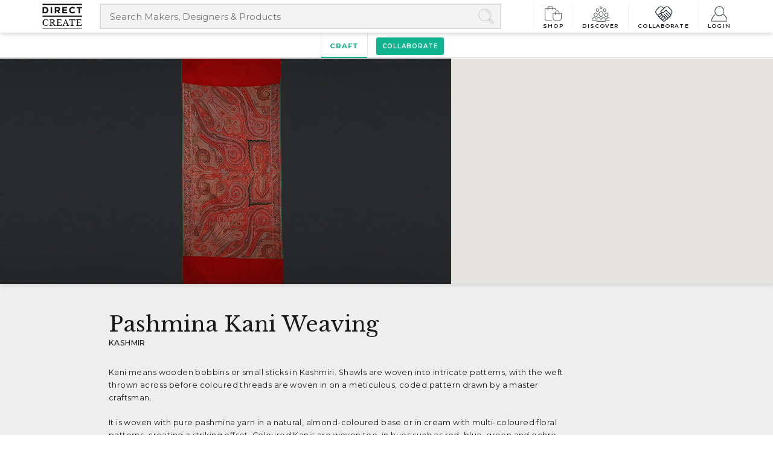

--- FILE ---
content_type: text/html; charset=UTF-8
request_url: https://www.directcreate.com/craft/pashmina-kani-weaving
body_size: 12113
content:
<!DOCTYPE html>
<html class="no-js" lang="en-US">
<head>

 <!-- Global site tag (gtag.js) - Google Analytics -->
    <script async src="https://www.googletagmanager.com/gtag/js?id=UA-77789662-1" rel="dns-prefetch"></script>
    <script async rel="dns-prefetch">
        window.dataLayer = window.dataLayer || [];
        function gtag(){dataLayer.push(arguments);}
        gtag('js', new Date());
        gtag('config','UA-77789662-1',{'optimize_id':'GTM-5S74K76'});
        gtag('config', 'AW-930980785');
    </script>

<!-- Facebook Pixel Code -->
<script async rel="dns-prefetch nofollow">
!function(f,b,e,v,n,t,s)
{if(f.fbq)return;n=f.fbq=function(){n.callMethod?
n.callMethod.apply(n,arguments):n.queue.push(arguments)};
if(!f._fbq)f._fbq=n;n.push=n;n.loaded=!0;n.version='2.0';
n.queue=[];t=b.createElement(e);t.async=!0;
t.src=v;s=b.getElementsByTagName(e)[0];
s.parentNode.insertBefore(t,s)}(window, document,'script',
'https://connect.facebook.net/en_US/fbevents.js');
fbq('init', '3578913002169660');
fbq('track', 'PageView');
</script>
<noscript><img rel="nofollow" height="1" width="1" style="display:none"
src="https://www.facebook.com/tr?id=3578913002169660&ev=PageView&noscript=1"
/></noscript>
<!-- End Facebook Pixel Code -->
<meta charset="UTF-8">
<meta name="author" content="www.directcreate.com">
<meta name="rating" content="general">
<meta name="robots" content="index, follow">
<meta name="distribution" content="web">
<meta name="copyright" content='Copyright 2026'>
<meta name="reply-to" content="contact@directcreate.com">
<meta name="city" content="New Delhi">
<meta name="country" content="India">
<meta name="HandheldFriendly" content="true">
<meta http-equiv="X-UA-Compatible" content="IE=edge">

         <meta name="viewport" content="width=device-width, initial-scale=1.0">
    <meta name="theme-color" content="#1b1b1d">
<meta name="copyright" content="www.directcreate.com">
<link rel="icon" href="/dc-icon.png" type="image/png" sizes="16x16">
<link rel="shortcut icon" href="/favicon.ico" type="image/x-icon">
<link rel="preconnect" href="https://no-image-bucket.s3.ap-south-1.amazonaws.com">
<link rel="preconnect" type="text/css" href="https://dcpl.freshsales.io">
<link rel="preconnect" type="text/css" href="https://d1gryze8hyg84d.cloudfront.net/">
<link rel="preconnect" type="text/css" href="https://fonts.googleapis.com">
<meta name="csrf-param" content="_csrf-frontend-FcaCdr74ZkAioMpAr9r">
<meta name="csrf-token" content="XIV31gnGLh_m1-nKNYc390t2Ly4R4PxS81pFxIzis68e7QGEUPNjZ67ggJJZ7H2WeAJcRVaOhQLBNweg7Y7YnQ==">
<title>Craft Pashmina Kani Weaving</title>
<meta name="description" content="Kani means wooden bobbins or small sticks in Kashmiri. Shawls are woven into intricate patterns, with the weft thrown across before coloured threads are woven in on a meticulous, coded pattern drawn by a master craftsman.,materials-Pashmina Wool,techniques-Weaving, location-KASHMIR">
<meta name="keywords" content="directcreate,Kani, wooden bobbins, small sticks, Kashmir, Shawls, weft, master craftsman, pashmina yarn, natural, almond-coloured base, cream, multi-coloured floral patterns, Coloured Kanis, red, blue, green, ochre, Jamawar, Kani">
<meta property="fb:app_id" content="2684308331802031" />
<meta property="og:url" content="https://www.directcreate.com/craft/pashmina-kani-weaving">
<meta property="og:type" content="website">
<meta property="og:title" content="Craft Pashmina Kani Weaving">
<meta property="og:description" content="Kani means wooden bobbins or small sticks in Kashmiri. Shawls are woven into intricate patterns, with the weft thrown across before coloured threads are woven in on a meticulous, coded pattern drawn by a master craftsman.,materials-Pashmina Wool,techniques-Weaving, location-KASHMIR">
<meta property="og:logo" content="https://email-social-imge.s3.ap-south-1.amazonaws.com/dc-og-logo.jpg">
<meta property="og:image" content="https://d35l77wxi0xou3.cloudfront.net/collab/craft1582800829Pashmina-Banner.jpg">
<meta property="article:author" content="https://www.facebook.com/directcreate/">
<meta property="article:section" content="India">
<meta property="og:image:width" content="1200">
<meta property="og:image:height" content="630">
<meta property="twitter:card" content="summary_large_image">
<meta property="twitter:site" content="@DirectCreate">
<meta property="twitter:site:id" content="@DirectCreate">
<meta property="twitter:creator" content="@DirectCreate">
<meta property="twitter:description" content="Kani means wooden bobbins or small sticks in Kashmiri. Shawls are woven into intricate patterns, with the weft thrown across before coloured threads are woven in on a meticulous, coded pattern drawn by a master craftsman.,materials-Pashmina Wool,techniques-Weaving, location-KASHMIR">
<meta property="twitter:title" content="directcreate,Kani, wooden bobbins, small sticks, Kashmir, Shawls, weft, master craftsman, pashmina yarn, natural, almond-coloured base, cream, multi-coloured floral patterns, Coloured Kanis, red, blue, green, ochre, Jamawar, Kani">
<meta property="twitter:image" content="https://d35l77wxi0xou3.cloudfront.net/collab/craft1582800829Pashmina-Banner.jpg">
<meta property="twitter:image:alt" content="Pashmina Kani Weaving">
<link href="https://www.directcreate.com/craft/pashmina-kani-weaving" rel="canonical">
<link href="/css/bootstrap-compat.css" rel="stylesheet">
<link href="/assets/31afcde2/css/bootstrap.min.css" rel="stylesheet">
<link href="/css/style.css" rel="stylesheet">
<link href="/css/form.css" rel="stylesheet">
<link href="/css/responsive.css" rel="stylesheet">
<link href="/css/discover.css" rel="stylesheet">
<link href="/css/newdash.css" rel="stylesheet">
<link href="https://fonts.googleapis.com/css?family=Montserrat:400,500,600,700,800,900|Libre+Baskerville:400,400i,700&amp;display=swap" rel="stylesheet" as="stylesheet" crossorigin="anonymous">
<link href="/css/footer.css?v=1596210517" rel="stylesheet"><script rel="dns-prefetch nofollow">document.documentElement.classList.remove("no-js");</script>
</head>
<body>
<!-- header section code start-->
<header class="mobile-view">
    <div class="container gutter0">
        <div class="row">
            <div class="col-xs-2 col-2 col-md-1 mobile-center">
                <a href="/" aria-label="Collectively making good things happen." rel="noopener" class="brand-logo">
                    <img class="hidden-md hidden-lg d-none d-lg-block" src="/img/direct-create-brand-icon.png" width="44" height="44" alt="DirectCreate">                    <img class="hidden-xs hidden-sm d-none d-md-block" src="/img/direct-create-logo.png" width="66" height="42" alt="DirectCreate">                </a>
            </div>
            <div class="col-md-7 hidden-xs hidden-sm d-none d-md-block">
                    <form class="search-box" autocomplete="off" action="/search" method="get">
                        <label for="esearch" class="hide"></label>
                        <input type="search" placeholder="Search Makers, Designers & Products" class="search-head siteSrchBar"
                               id='esearch'
                               autocomplete="off" name="q" title="site search"
                               value=""/>
                        <span class="icon-search"></span>
                    </form>
            </div>
            <div class="col-xs-10 col-10 col-md-4 rgt-nav text-right">
                    <nav>
                        <ul>
                            <li><a href=/shop><span
                                        class='shop-link'></span>Shop</a></li>
                            <li><a href=/discover data-toggle='tooltip' title='Discover amazing artisans'><span class='comm-link'></span>Discover</a></li>
                            <li><a href=/collaborateform><span class='collab-link'></span>Collaborate</a></li>
                                                            <li><a href='javascript:void(0);' class='showNavMenu loginDDLink' data-toggle='loginsubmenu' data-bs-toggle='dropdown'><span class='login-link'></span>Login</a></li>
                                                    </ul>
                        <div class="login-submenu topSubMenu" id="loginsubmenu">
                            <ul>
                                                                    <li><a href="/register">Register</a></li>
                                    <li><a href="/login">Login</a></li>
                                                            </ul>                                          
                        </div>
                        <div class="cartMenu topSubMenu" id="cartMenu">
                            <ul>
                                <li><small><i>5 Item(s) in your cart</i></small></li>
                                <li><a href="/site/cart">View Cart</a></li>
                                <li><a class="btn-dark" href="/site/checkout">Proceed to Checkout</a></li>
                                <li><a class="wishlistBtn" href="/site/wishlist"><small><i>4</i> Item(s) in your wishlist</small></a></li>
                            </ul>
                        </div>
                    </nav>
                </div>
            </div>
            <div class="row hidden-md hidden-lg d-md-none">
                    <div class="col-xs-12 col-12">
                        <form class="search-box" autocomplete="off">
                            <label for="esearch-mobile" class="hide">Search Maker, Designer & Products</label>
                            <input type="search" placeholder="Search Makers, Designers & Products" class="siteSrchBar search-mobile"
                                   id='esearch-mobile'
                                   autocomplete="off" name="site-search" title="site search"
                                   value=""/>
                            <span class="icon-search"></span>
                        </form>
                    </div>
                </div>
        </div>
</header>
<!-- header section code end-->
<div id="eresult" class="eresult-Wrap"></div>
<main class="page-start">
    <style type="text/css">
    .ptsBanner .col-xs-12 {
    flex-basis: auto;
}
</style>
<ul class="spNav">
	<li class="active">
        <a href='javascript::void(0)'>Craft</a>    </li>
    <li class="btnCollab">
        <a href="/craft-collaboration/collaborate/479" target="_blank"><span>Collaborate</span></a>
    </li>
</ul>
<div class='craftCntWrap'>
	<section>
		<div class='container-fluid gutter0'>
            <div class='row row-eq-height ptsBanner'>
                <div class='col-xs-12 col-md-7'>

                    <img id="craft_banner_display" class="img-responsive" src="/craftnoimage.webp" width="1200" height="600" alt="Pashmina Kani Weaving">                </div>
                <div class='col-xs-12 col-md-5'>                   
                    <div class='mapWrap'>
                        <div class='seller-map-wrap' id='craftMapWrap'>
                            <div id='craft_map' class='map'>
                                <h6>Map Loading...</h6>
                            </div>
                        </div>
                    </div>
                </div>
            </div>
        </div>
	</section>
	<section class="topIntro">
		<div class="container">
			<div class="row">
				<div class="col-xs-12 col-xs-offset-0 col-md-10 col-md-offset-1">
					<div class="row">
						<div class="col-xs-12">
							<h1 class="pfd topTitle">Pashmina Kani Weaving</h1>
							<h6 class="voffset1">
                              KASHMIR  
                            </h6>
						</div>
						<div class="col-xs-12 col-md-10">
							<div class="wijCntWrap">
                                <p>Kani means wooden bobbins or small sticks in Kashmiri. Shawls are woven into intricate patterns, with the weft thrown across before coloured threads are woven in on a meticulous, coded pattern drawn by a master craftsman.</p>

<p>It is woven with pure pashmina yarn in a natural, almond-coloured base or in cream with multi-coloured floral patterns, creating a striking offset. Coloured Kanis are woven too, in hues such as red, blue, green and ochre.</p>

<p>Kani is the softer version of Jamawar&mdash;the latter are long pieces of cloth woven in the same technique. A plain pashmina shawl takes between a fortnight and a month to weave, but one Kani with all-over floral work takes a year if two artisans work on it for an average of 10 hours a day. The Kani shawl, has got GI (Geographical Indication) status.</p>
                            </div>
						</div>
					</div>
				</div>
			</div>
		</div>
	</section>
	<section class="padd-30">
		<div class="container">
			<div class="row">
				<div class="col-xs-12 col-xs-offset-0 col-md-10 col-md-offset-1">
					<div class="row row-eq-height">
                                                 <div class="col-xs-12 col-md-6 voffset3">
                            <div class='sbwdisp'>
                                <div class='row'>
                                    <div class='col-xs-12'>
                                        <h4 class='pfd'>Material</h4>
                                    </div>
                                    <div class='col-xs-12'>
                                        <h6>Pashmina Wool</h6>
                                    </div>
                                    <div class='col-xs-12 voffset2 contDisp'>
                                    </div>
                                </div>
                            </div>
                        </div>
                        <div class="col-xs-12 col-md-6 voffset3">
                            <div class='sbwdisp'>
                                <div class='row'>
                                    <div class='col-xs-12'>
                                        <h4 class='pfd'>Technique</h4>
                                    </div>
                                    <div class='col-xs-12'>
                                        <h6>Weaving</h6>
                                    </div>
                                    <div class='col-xs-12 voffset2 contDisp'>
                                    </div>
                                </div>
                            </div>
                        </div>
                        					</div>
				</div>
			</div>
		</div>
	</section>
        
	<div class="craftGallery">
		<div class="container">
			<div class="row">
				<div class="col-xs-12 col-xs-offset-0 col-md-10 col-md-offset-1">
					<div class="row">
						                            <div class="col-xs-12">
    							<h3 class="pfd">Showcase</h3>							
    						</div>
    						<div class="col-xs-12 voffset3">
    							<div class="imgal-pin col4">
                                                                                                                    <figure>
                                            <img src="https://d35l77wxi0xou3.cloudfront.net/collab/craft1576495910Pashmina%20showcase%201.jpg" 
                                                    class="img-responsive" alt="Pashmina Kani Weaving">

                                                                                    </figure>
                                                                                                                    <figure>
                                            <img src="https://d35l77wxi0xou3.cloudfront.net/collab/craft1576495910Pashmina%20showcase%205.jpg" 
                                                    class="img-responsive" alt="Pashmina Kani Weaving">

                                                                                    </figure>
                                                                                                                    <figure>
                                            <img src="https://d35l77wxi0xou3.cloudfront.net/collab/craft1576495910Pashmina%20showcase%202.jpg" 
                                                    class="img-responsive" alt="Pashmina Kani Weaving">

                                                                                    </figure>
                                                                                                                    <figure>
                                            <img src="https://d35l77wxi0xou3.cloudfront.net/collab/craft1576495910Pashmina%20showcase%203.jpg" 
                                                    class="img-responsive" alt="Pashmina Kani Weaving">

                                                                                    </figure>
                                                                                                                    <figure>
                                            <img src="https://d35l77wxi0xou3.cloudfront.net/collab/craft1576495910pashmina%20showcase%204.jpg" 
                                                    class="img-responsive" alt="Pashmina Kani Weaving">

                                                                                    </figure>
                                                                        					
    							</div>
    						</div>
                        					</div>
				</div>
			</div>
		</div>
	</div>
    <div class="container">
        <div class="row">
            <div class="col-xs-12 col-xs-offset-0 col-md-10 col-md-offset-1">
                <div class="row">
                    <div class="col-xs-12">                        
                        <ul class="socialShare">
                            <h6><span>Social Share</span></h6>
                            <li><a href="http://www.facebook.com/share.php?u=https://www.directcreate.com/craft/pashmina-kani-weaving" target="_blank" class="facebook">Facebook</a></li>
                            <li><a href="https://twitter.com/share?url=https://www.directcreate.com/craft/pashmina-kani-weaving&text=Pashmina Kani Weaving&via=DirectCreate" target="_blank" class="twitter">Twitter</a></li>
                            <li><a href="https://pinterest.com/pin/create/bookmarklet/?media=https://d35l77wxi0xou3.cloudfront.net/collab/craft1582800829Pashmina-Banner.jpg&url=https://www.directcreate.com/craft/pashmina-kani-weaving&description=Kani means wooden bobbins or small sticks in Kashmiri. Shawls are woven into intricate patterns, with the weft thrown across before coloured threads are woven in on a meticulous, coded pattern drawn by a master craftsman." target="_blank" class="pinterest">Pinterest</a></li>
                            <li><a href="https://www.linkedin.com/shareArticle?url=https://www.directcreate.com/craft/pashmina-kani-weaving&title=Pashmina Kani Weaving" target="_blank" class="linkedin">Linkedin</a></li>
                            <li><a href="https://reddit.com/submit?url=https://www.directcreate.com/craft/pashmina-kani-weaving&title=Pashmina Kani Weaving" target="_blank" class="reddit">Reddit</a></li>
                            <li><a href="https://api.whatsapp.com/send?text=https://www.directcreate.com/craft/pashmina-kani-weaving" target="_blank" class="whatsapp">Whatsapp</a></li>
                        </ul>
                    </div>
                    <div class="col-xs-12 voffset5">&nbsp;</div>
                </div>
            </div>
            <div class="col-xs-12">
                
            </div>
        </div>
    </div>

</div>

<style type="text/css">
    #st-1 .st-btn[data-network='sharethis']{
        display: none !important;
    }
</style>
</main>
<footer>
    <div class="footerTop">
        <div class="ftCnt">
            <div class="item">
                <h5>Sign up for our newsletter</h5>
                <label for="subsEmail"><small>Get the latest updates directly in your inbox.</small></label>
                <div class="newsletterWrap">
                    <form id="newsletterSubscribe" action="/craft/pashmina-kani-weaving" method="post">
<input type="hidden" name="_csrf-frontend-FcaCdr74ZkAioMpAr9r" value="XIV31gnGLh_m1-nKNYc390t2Ly4R4PxS81pFxIzis68e7QGEUPNjZ67ggJJZ7H2WeAJcRVaOhQLBNweg7Y7YnQ==">                        <input type="email" id="subsEmail" name="subsEmail" placeholder="Enter your email" required>
                        <input type="button" id="nslsubBtn" value="&#8594;">
                    </form>                    <div class="frmMsg" id="newsletterError"></div>
                    <div class="frmMsg green" id="newsletterSuccess"></div>
                </div>
            </div>
            <div class="item">
                <h5>Need Help?</h5>
                <ul class="quickConnect">
                    <li><a class="call" href="tel:+917042084956">call us</a></li>
                    <li><a class="email" href="mailto:contact@directcreate.com">Write to us</a></li>                    
                                    </ul>
            </div>
        </div>
    </div>
    <div class="footerWrap">
        <div class="descItem">
            <h5>About Direct Create</h5>
            <p class="voffset1">Direct Create is an omni-channel that connects local artisans to a network of designers and buyers to collaborate and co-create a handcrafted life across the world. Today we have access to 726 crafts of India and a pan-India maker network. Fostering a community of 15,000 handpicked artisans and designers, we are working towards creating an organic connection between makers, designers and buyers. Direct Create got launched in 2015 as a technology platform to create a community of makers, designers and customers. Over the years, the platform has evolved considerably; now we also provide in-house curation to match our client's ideas with quality craftsmanship. Direct Create operates out of New Delhi and Amsterdam.</p>
            <h5 class="voffset3">Follow us</h5>
            <ul class="footer-social-share">
                <li><a class="facebook" href="https://www.facebook.com/directcreate" rel="noopener" target="_blank" aria-label="Direct create on facebook"><span class="sr-only">facebook</span></a></li>
                <li><a class="twitter" href="https://twitter.com/directcreate" rel="noopener" target="_blank" aria-label="Direct create on twitter"><span class="sr-only">twitter</span></a></li>
                <li><a class="pinterest" href="https://in.pinterest.com/directcreate/" rel="noopener" target="_blank" aria-label="Direct create on pinterest"><span class="sr-only">pinterest</span></a></li>
                <li><a class="linkedin" href="https://www.linkedin.com/company/directcreatecommunity/" rel="noopener" target="_blank" aria-label="Direct create on linkedin"><span class="sr-only">linkedin</span></a></li>
                <li><a class="instagram" href="https://www.instagram.com/directcreate/" rel="noopener" target="_blank" aria-label="Direct create on instagram"><span class="sr-only">instagram</span></a></li>
                <li><a class="youtube" href="https://www.youtube.com/channel/UCKBhvQvvNPoHNDvwrxNSgOg/featured?view_as=subscriber" rel="noopener" target="_blank" aria-label="Direct create on youtube"><span class="sr-only">youtube</span></a></li>
            </ul>     
        </div>
        <div class="footernavWrap">
            <div class="navCnt">
                <div class="item">
                    <h5>Site Navigation</h5>
                    <ul class="footerNav">
                        <li><a href="/about-us" rel="canonical">About</a></li>
                        <li><a href="/b2b-with-dc" rel="canonical">B2B with us</a></li>          
                        <li><a href="/sell-with-us" rel="canonical">Sell with us</a></li>          
                        <li><a href="/contact" rel="canonical">Contact</a></li>          
                                                    <li><a href="/login" rel="canonical">Login</a></li>
                            <li><a href="/register" rel="canonical">Register</a></li>
                            
                    </ul>
                </div>
                <div class="item">
                    <h5>&nbsp;</h5>
                    <ul class="footerNav">
                        <li><a href="/craft" rel="canonical">Craft</a></li>
                        <li><a href="/discover" rel="canonical">Discover</a></li>
                        <li><a href="/projects" rel="canonical">Project</a></li>
                        <li><a href="/collaborateform" rel="canonical">Collaborate</a></li>
                        <li><a href="/anonymous-design-lab" rel="canonical">Anonymous design lab</a></li>
                    </ul>
                </div>
                <div class="item">
                    <h5>Shop</h5>
                    <ul class="footerNav">
                        <li><a href="/shop/collection-all">Collections</a></li>
                        <li><a href="/search/index?q=gift">Gifts</a></li>
                        <li><a href="/search/index?q=men">Men</a></li>
                        <li><a href="/search/index?q=women">Women</a></li>
                        <li><a href="/search/index?q=kid">Kids</a></li>
                        <li><a href="/search/index?q=lifestyle">Lifestyle</a></li>
                    </ul>
                </div>
                <div class="item">
                    <h5>Our Policy</h5>
                    <ul class="footerNav inline">
                        <li><a href="/privacy-policy" rel="canonical">Privacy Policies</a></li>
                        <li><a href="/seller-agreement" rel="canonical">Seller Agreement</a></li>
                        <li><a href="/intellectual-property" rel="canonical">Intellectual Property</a></li>
                        <li><a href="/return-and-refund" rel="canonical">Return and Refund</a></li>
                        <li><a href="/membership-agreement" rel="canonical">Membership Agreement</a></li>
                        <li><a href="/terms-of-use" rel="canonical">Terms of Use</a></li>
                    </ul>
                </div>
                <div class="item">    
                    <h5>&nbsp;</h5>
                    <ul class="footerNav">
                        <li><a href="/ip-policy-faq" rel="canonical">IP Policy FAQ</a></li>
                        <li><a href="/listing-policy-sellers" rel="canonical">Listing Policy - Sellers</a></li>  
                        <li><a href="/condition-of-sale" rel="canonical">Condition of Sale</a></li>
                        <li><a href="/cookies-policy" rel="canonical">Cookies Policy</a></li>
                        <li><a href="/sitemaps" rel="canonical">Site Map</a></li>
                    </ul>
                </div>
            </div>
        </div>
    </div>
    <p class="copyright">© 2026 DirectCreate. All Rights Reserved.</p>
</footer>
<div class="aspopBg">
    <div class="aswpopupEmailWrap" id="sitevisit_emailcapture">
        <div class="apewEmailCnt">
            <span class="closeApeModel">X Close</span>
            <h3>Join the Direct Create conversation</h3>
            <form id="sitevisit_emailSubscribe" action="/craft/pashmina-kani-weaving" method="post">
<input type="hidden" name="_csrf-frontend-FcaCdr74ZkAioMpAr9r" value="XIV31gnGLh_m1-nKNYc390t2Ly4R4PxS81pFxIzis68e7QGEUPNjZ67ggJJZ7H2WeAJcRVaOhQLBNweg7Y7YnQ==">                <label for="emailpopup_subsEmail">Be the first to know about our latest updates, events and offers, straight in your inbox.</label>
                <input type="email" id="emailpopup_subsEmail" name="emailpopup_subsEmail" placeholder="Enter your email" required>
                <div class="frmMsg" id="sitevisiterror"></div>
                <div class="frmMsg green" id="sitevisitsuccess"></div>
                <button type="button" id="add_email_listbtn">Add me in list</button>
                <div class="infoBox">DirectCreate treats your data confidentially and doesn't share any information with third parties.</div>
            </form>        </div>
    </div>
</div>

<div class="load_data_ajax"></div>

<!--footer code end -->
<script src="/assets/7660b628/jquery.min.js"></script>
<script src="/assets/15354775/yii.js"></script>
<script src="https://maps.google.com/maps/api/js?key=AIzaSyCXwna0Fu8Dmp8i_z9lW_qPoJlcZd8wzDM"></script>
<script src="/js/gmap.min.js"></script>
<script src="https://cdn.jsdelivr.net/npm/swiper@5.2.1/js/swiper.min.js" rel="dns-prefetch" async></script>
<script src="/js/pingrid.js" defer></script>
<script src="https://cdnjs.cloudflare.com/ajax/libs/lazysizes/5.2.0/lazysizes.min.js" rel="dns-prefetch" async></script>
<script src="/js/common.min.js"></script>
<script src="/assets/15354775/yii.activeForm.js"></script>
<script src="https://cdnjs.cloudflare.com/ajax/libs/js-cookie/2.1.2/js.cookie.min.js"></script>
<script>var banner_url=`https://d35l77wxi0xou3.cloudfront.net/collab/craft1582800829Pashmina-Banner.jpg`;
$(document).ready(function() {
    $('#craft_banner_display').attr({'src': banner_url});
})

var getmmm=[{"address":"KASHMIR","html":"_address","popup":true}];

//gmap();#craft_map
craftMap();
function craftMap(){
    $('#craft_map').gMap(
        {
            maptype: 'ROADMAP',
            zoom:6,
            controls: {
                panControl: true,
                zoomControl: true,
                mapTypeControl: false,
                scaleControl: true,
                streetViewControl: false,
                overviewMapControl: true
            },
            scrollwheel: true,
            markers:getmmm,
            icon:{
            	image: '/img/map_pin_green.png',
                iconsize: [26, 44],
                iconanchor: [26, 41]
            },
            useCustomStyle: true,
            styleList: [
                {
                    "featureType": "landscape",
                    "elementType": "geometry",
                    "stylers": [{"color": "#bfc2c6"}, {"lightness": 40}]
                }, // for background
                {
                    "featureType": "transit",
                    "elementType": "geometry",
                    "stylers": [{"color": "#bfc2c6"}, {"lightness": 40}]
                },
                {
                    "featureType": "water",
                    "elementType": "geometry",
                    "stylers": [{"color": "#bfc2c6"}, {"lightness": 40}]
                },
                {
                    "featureType": "poi",
                    "elementType": "geometry",
                    "stylers": [{"color": "#bfc2c6"}, {"lightness": 40}]
                },

                {
                    "featureType": "road.highway",
                    "elementType": "geometry.fill",
                    "stylers": [{"color": "#ffffff"}, {"lightness": 40}]
                },
                {
                    "featureType": "road.highway",
                    "elementType": "geometry.stroke",
                    "stylers": [{"color": "#ffffff"}, {"lightness": 40}, {"weight": 0.2}]
                },
                {
                    "featureType": "road.arterial",
                    "elementType": "geometry",
                    "stylers": [{"color": "#ffffff"}, {"lightness": 40}]
                },
                {
                    "featureType": "road.local",
                    "elementType": "geometry",
                    "stylers": [{"color": "#ffffff"}, {"lightness": 40}]
                }

            ]
        });
    }
$('.imgal-pin figure').on('click', function(){    
    var getImgIndex = $(this).index();
    console.log(getImgIndex);
    $('body').append('');
    $('.imgalBox').remove();
    $('body').append('<div class="imgalBox"><span class="closeImgalBox"><i>+</i></span><div class="imgDisBox"></div><span class="imgNavArrow prev">&#8592;</span><span class="imgNavArrow next">&#8594;</span></div>');

    var getGalHtml = $(this).parent().html();
    $('.imgDisBox').html(getGalHtml);
    $('.imgDisBox figure').hide();
    $('.imgDisBox figure:eq(' + getImgIndex +')').show();

    if($(this).is(':last-child')){
        $('.next').hide();
    }

    if(getImgIndex == 0){
        $('.prev').hide();
    }

    var getGalLen = $('.imgDisBox').find('figure').length;
    $(document).on('click', '.next', function(){
        $('.prev').show();
        $('.next').show();
        $('.imgDisBox figure').hide();
        getImgIndex = getImgIndex + 1;
        console.log(getGalLen, getImgIndex);        
        $('.imgDisBox figure:eq(' + getImgIndex +')').show();
        if(getImgIndex >= (getGalLen-1)){
            $('.next').hide();
        }    
    });

    $(document).on('click', '.prev', function(){        
        $('.next').show();
        $('.prev').show();
        $('.imgDisBox figure').hide();
        getImgIndex = getImgIndex - 1;
        console.log(getGalLen, getImgIndex);
        
        $('.imgDisBox figure:eq(' + getImgIndex +')').show();
        if(getImgIndex === 0){
            $('.prev').hide();
        }        
    });
});
$(document).on('click', '.closeImgalBox', function(){
    $(this).parent().remove();
});

// ===============  start code for email subscribed function  ==============
var setUrl = $('#baseUrl').attr('data-name');
//------------------ start code for site visit email popup  ------------------
    $(window).on('load', function () {
        setTimeout(function(){
            if (Cookies.get("accept_visit_email")) {
                $('.aspopBg').remove();                
            }else{
                $('.aspopBg').show();
            }
        }, 480000);
    });

    $('.closeApeModel').on('click', function(){
        $('.aspopBg').remove();
        Cookies.set('accept_visit_email', true, 365);
    });
    $('#add_email_listbtn').on('click',function(e)
    {
        var email = $('input[name=emailpopup_subsEmail]').val();
        if(!email){
            $('#sitevisiterror').text('Please enter your email.'); 
            return false;
        }
        if(IsEmail(email)==false){
            $('#sitevisiterror').text('Invilid format [abc@abc.com].');
            return false;
        }
        data={
            email:email,
        };
       $('#sitevisiterror').text('');
       $('#sitevisitsuccess').text('Sending...');
       $.post("/ajax-request/emailsubcribed",data,function(data){
        }).done(function(data){            
            $('#subsEmail').val('');
            $('#sitevisitsuccess').text('Thank You!');
            Cookies.set('accept_visit_email', true, 365);
            setTimeout(function(){
                $('.aspopBg').remove();
            }, 2000);       
        });
   
    });
    $('#subsEmail').keypress(function(){
        if(IsEmail(this)==false){
            $('#sitevisiterror').text('Incorrect format [abc@abc.com].');
        }else{
            $('#sitevisiterror').text('');
        }
    });
//------------------ end code for site visit email popup  --------------------    
    
    $('#nslsubBtn').on('click',function(e)
    {
        var email = $('input[name=subsEmail]').val();
        if(!email){
            $('#newsletterError').text('Please enter your email.'); 
            return false;
        }
        if(IsEmail(email)==false){
            $('#newsletterError').text('Incorrect format [abc@abc.com].');
            return false;
        }
        data={
            email:email,
        };
       $('#newsletterError').text('');
       $('#newsletterSuccess').text('Sending...');
       $.post("/ajax-request/emailsubcribed",data,function(data){
        }).done(function(data){
            $('#subsEmail').val('');
            $('#newsletterSuccess').text('Thank You! We have added in our list.');            
        });
   
    });
    $('#subsEmail').keypress(function(){
        if(IsEmail(this)==false){
            $('#newsletterError').text('Incorrect format [abc@abc.com].');
        }else{
            $('#newsletterError').text('');
        }
    });
    function IsEmail(email) {
        var regex = /^([a-zA-Z0-9_\.\-\+])+\@(([a-zA-Z0-9\-])+\.)+([a-zA-Z0-9]{2,4})+$/;
        if(!regex.test(email)) {
           return false;
        }else{
           return true;
        }
    }
// ===============  end code for email subscribed function  ================
if(window.navigator && navigator.serviceWorker) {
  navigator.serviceWorker.getRegistrations()
  .then(function(registrations) {
    for(let registration of registrations) {
      registration.unregister();
    }
  });
}
// caches.keys().then(function(cacheNames) {
//   cacheNames.forEach(function(cacheName) {
//     //caches.delete(cacheName);
//   });
// });

$(document).ready(function(){
         console.log('document ready listing');

    $('.siteSrchBar').on('keyup keypress', function (e) {
                console.log('on keypress listing');

        var keyCode = e.keyCode || e.which;
        var srchVal = $(this).val();
        var eresultWrap = $('.eresult-Wrap');
        var page_name=location.pathname;
        if(srchVal.length >= 1){
            search={search: srchVal, filter:'',value:''};
                        console.log('seach',search);

            $.post('/elastic/search?id='+page_name,search,function(data){
                $('#eresult').html(data);
            });
        }
        if(srchVal.length === 0){
            eresultWrap.hide();
        }else{
            eresultWrap.show();
        }

        var getText = $(this).val().toLowerCase();
        $('#searchTextShow').text(getText);

        if (keyCode == 13) {
            if(srchVal == ''){
                e.preventDefault();
                return false;
            }
            show_all();
        }
    });
    $(document).on('click', '.clearSearchBtn', function () {
        $('.siteSrchBar').val('');
        $('.eresult-Wrap').hide();
    });

    $(document).on('click', '.erdispCnt', function () {
   
        var getUrl = $(this).attr('data-href');
       return document.location.href = getUrl;
      
    });
});



function show_all(){
        //lets build the query string
        /*if ($.browser.mobile) {
        var getSearchBar = $('#esearch-mobile');
    }else{
        var getSearchBar = $('#esearch');
    }*/
        
        // var querystring = $('.siteSrchBar').val();
         var querystring = $('#esearch').val() || $('#esearch-mobile').val();
        window.location.href = '/site/search?ofid=0&q='+querystring;
    }

function getPoup(){
    if ($('.sdcheaderWrap').is(':visible')) {
        if ($.browser.mobile) {
            $('.backdrop').css({'top': '30px'});
        }
    }
}


function gmap(){
var getLocation = $('div.mapWrap').attr('data-location');

        $('#profile_map').gMap(
            {
                maptype: 'ROADMAP',
                zoom: 12,
                controls: {
                    panControl: true,
                    zoomControl: true,
                    mapTypeControl: false,
                    scaleControl: true,
                    streetViewControl: false,
                    overviewMapControl: true
                },
                markers: [
                    {
                        address: getLocation,
                        icon: {
                            image: '/img/map_pin_green.png',
                            iconsize: [26, 44],
                            iconanchor: [26, 41]
                        },
                        html: getLocation,
                        popup: true
                    }
                ],
                useCustomStyle: true,
                styleList: [
                    {
                        "featureType": "landscape",
                        "elementType": "geometry",
                        "stylers": [{"color": "#bfc2c6"}, {"lightness": 40}]
                    }, // for background
                    {
                        "featureType": "transit",
                        "elementType": "geometry",
                        "stylers": [{"color": "#bfc2c6"}, {"lightness": 40}]
                    },
                    {
                        "featureType": "water",
                        "elementType": "geometry",
                        "stylers": [{"color": "#bfc2c6"}, {"lightness": 40}]
                    },
                    {
                        "featureType": "poi",
                        "elementType": "geometry",
                        "stylers": [{"color": "#bfc2c6"}, {"lightness": 40}]
                    },

                    {
                        "featureType": "road.highway",
                        "elementType": "geometry.fill",
                        "stylers": [{"color": "#ffffff"}, {"lightness": 40}]
                    },
                    {
                        "featureType": "road.highway",
                        "elementType": "geometry.stroke",
                        "stylers": [{"color": "#ffffff"}, {"lightness": 40}, {"weight": 0.2}]
                    },
                    {
                        "featureType": "road.arterial",
                        "elementType": "geometry",
                        "stylers": [{"color": "#ffffff"}, {"lightness": 40}]
                    },
                    {
                        "featureType": "road.local",
                        "elementType": "geometry",
                        "stylers": [{"color": "#ffffff"}, {"lightness": 40}]
                    }

                ]
            });
        }

var getItemCount = parseInt($('#seller_count').text());
$('#checkCartItem').text(getItemCount);

function deletecart(member_id){
    id={id:member_id};

    $.post('/site/selectmaker',id,function(data){
        console.log(data);
        $('#'+member_id).remove();
        $('#seller_count').html(data);
        $('#checkCartItem').text(data);
        if(data == 0){
            $('#checkoutCollabCart, .collab_btn-set').remove();
            $('.scn-wrap').show();
        }
    });
}


function select(xid)
{
    id={id:xid};
    $.post('/site/selectmaker',id,function(data)
    {

    $('button[id='+xid+']').toggleClass('selected');

    $('#'+xid).find('span').text(function(i,text){
          return text ==='Collaborate Now!' ? 'Collaborated':'Collaborate Now!';
    });


    $('#seller_count').html(data);
    if(data==0) $('#checkout').hide();
    else $('#checkout').show();


    });
}

$(document).ajaxStart(function()
{
    $(".load_data_ajax").show();
});

$(document).ajaxComplete(function()
{
    $(".load_data_ajax").hide();
});
function redirecttologin(){
        window.location='/site/discoverloginpopup';
    }


function profileredirect(member_id) {
     window.location='/profileview/'+member_id;
}

function imageDelete(id)
 {
   var beforedeleteconfirm =confirm('Are you sure you want to delete this image?');
    if(beforedeleteconfirm)
    {
        data={id:id},
        $.post('/ajax-request/imagedelete',data,function(data){
        console.log(data);
        }).done(function(data){
            if(data=="imageDeleted")
           location.reload();
            else
         alert('Failed to delete at this moment');

        })
    }
 }
function zoomImgGalDisp(crnt){
    $('body').append('<div class="lgBoxWrap"><span class="lgBoxClose"></span><div class="lftArrow"><span></span></div><div class="rgtArrow"><span></span></div><div class="imgWrap"></div></div>');

    var getCrntIndex = $(crnt).closest('.items').index(),
        getParentWrap = $(crnt).closest('.imgGalListWrap'),
        getParentID = getParentWrap.attr('id'),
        imgSrc = $("#"+ getParentID).find('.items').eq(getCrntIndex).find('.hrCWDisp img').attr('src'),
        prevElem = $("#"+ getParentID).find('.items').eq(getCrntIndex).prevAll().length,
        nextElem = $("#"+ getParentID).find('.items').eq(getCrntIndex).nextAll().length,
        lftArrow = $('.lftArrow'),
        rgtArrow = $('.rgtArrow'),
        imgWrap = $('.imgWrap');

    $('.imgWrap').append('<img src="'+ imgSrc +'" alt="">');

    //hide arrow start here =========================
        if(prevElem === 0){
            lftArrow.hide();
        }
        if(nextElem === 0){
            rgtArrow.hide();
        }
    //hide arrow end here =============================
    lftArrow.on('click', function(){
        if(prevElem >= 0){
            getCrntIndex = getCrntIndex - 1;
            prevElem = prevElem - 1;
            nextElem = nextElem + 1;
            getCrntItems = $("#"+ getParentID).find('.items').eq(getCrntIndex);
            getCrntImg = getCrntItems.find('.hrCWDisp img').attr('src');
            $('.lgBoxWrap').find('.imgWrap img').attr('src', getCrntImg);
            rgtArrow.show();
        }
        if(prevElem === 0){
            lftArrow.hide();
        }
    })
    rgtArrow.on('click', function(){
        if(nextElem >= 0){
            getCrntIndex = getCrntIndex + 1;
            nextElem = nextElem - 1;
            prevElem = prevElem + 1;
            getCrntItems = $("#"+ getParentID).find('.items').eq(getCrntIndex);
            getCrntImg = getCrntItems.find('.hrCWDisp img').attr('src');
            $('.lgBoxWrap').find('.imgWrap img').attr('src', getCrntImg);
            lftArrow.show();
        }
        if(nextElem === 0){
            rgtArrow.hide();
        }
    });
}
$('body').on('click','.lgBoxWrap .lgBoxClose',function(){
    $('.lgBoxWrap').remove();
});

function oppAccept(oppid,member_id)
  {

    var letconfirm=confirm('Are you sure you want to accept this opportunity?');
    if(letconfirm){
       query=+oppid+"&member_id="+member_id;
        window.location='/opportunity/accept?oppid='+query;
    }
  }

  function oppDecline(oppid,member_id)
  {

    var letconfirm=confirm('Are you sure you want to reject this opportunity?');
    if(letconfirm){
        query=+oppid+"&member_id="+member_id;
        window.location='/opportunity/decline?oppid='+query;
    }
  }

  function oppModified(oppid,member_id)
  {
    var letconfirm=confirm('Are you sure you want to modify this opportunity?');
    if(letconfirm){
        var query=+oppid+"&member_id="+member_id;
        window.location='/opportunity/mod?oppid='+query;
    }
  }

  function singleImagePreview(input,div)
   {

        if (input.files && input.files[0]) {
            var reader = new FileReader();

            reader.onload = function (e) {
                $('.imgPreviewThumb').show();
                $(div).attr('src', e.target.result);
            };
            reader.readAsDataURL(input.files[0]);
        }
   }

   $(window).on('load', function () {
    if(window.File && window.FileList && window.FileReader){
        $('.uploadMultiImg').on('change', function () {
            var getWrap = $(this).closest('.galPrevWrap').find('.imgPreLists');
            var wrapID  = $(getWrap).attr('id');
            for (var i=0, len = this.files.length; i < len; i++) {
                (function (j, self) {
                    var reader = new FileReader();
                    reader.onload = function (e) {
                        // id="'+ i + j + '";
                        $("#"+wrapID).append('<div class="items"><div class="hvCntrImgWrap"><div class="hrCWDisp"><img class="img-responsive" src="' + e.target.result + '"></div><div class="closeImgPrev"><span class="icon-delete"></span></div></div></div>');
                    }
                    reader.readAsDataURL(self.files[j]);
                })(i, this);
            }
        });
    }
});
$('body').on('click','.closeImgPrev',function(){
    var deleteItem = $(this).closest('.items');
    deleteItem.remove();
});

$(document).ready(function() {
    // Check if Bootstrap tooltip exists before initializing
    if (typeof $.fn.tooltip !== 'undefined') {
        $('[data-toggle="tooltip"]').tooltip();
        $('[data-toggle="popover"]').popover(); 
        $('[title]').tooltip();
    } else {
        console.warn('Bootstrap tooltip not loaded');
    }
});
</script>
<script>jQuery(function ($) {
jQuery('#newsletterSubscribe').yiiActiveForm([], []);
jQuery('#sitevisit_emailSubscribe').yiiActiveForm([], []);
});</script><script src="https://s3.amazonaws.com/assets.freshdesk.com/widget/freshwidget.js"></script>
<script>   
     // function initFreshChat() {
     //    window.fcWidget.init({
     //      token: "e6c17ae1-3fa2-4256-9dd8-b21554042f24",
     //      host: "https://wchat.in.freshchat.com"
     //    });
     //  }
     //  function initialize(i,t){var e;i.getElementById(t)?initFreshChat():((e=i.createElement("script")).id=t,e.async=!0,e.src="https://wchat.in.freshchat.com/js/widget.js",e.onload=initFreshChat,i.head.appendChild(e))}function initiateCall(){initialize(document,"freshchat-js-sdk")}window.addEventListener?window.addEventListener("load",initiateCall,!1):window.attachEvent("load",initiateCall,!1);

  var Tawk_API=Tawk_API||{}, Tawk_LoadStart=new Date();
(function(){
var s1=document.createElement("script"),s0=document.getElementsByTagName("script")[0];
s1.async=true;
s1.src='https://embed.tawk.to/57aecb59717479844c75eee2/1gtks8ihe';
s1.charset='UTF-8';
s1.setAttribute('crossorigin','*');
s0.parentNode.insertBefore(s1,s0);
})();


</script>
<script>
   
// if(window.location.href.indexOf('/discover')==-1) {
//  function createFcn(nm){(window.freshsales)[nm]=function(){(window.freshsales).push([nm].concat(Array.prototype.slice.call(arguments,0)))}; } (function(url,appToken,formCapture){window.freshsales=window.freshsales||[];if(window.freshsales.length==0){list='init identify trackPageView trackEvent set'.split(' ');for(var i=0;i<list.length;i++){var nm=list[i];createFcn(nm);}var t=document.createElement('script');t.async=1;t.src='https://d952cmcgwqsjf.cloudfront.net/assets/analytics.js';var ft=document.getElementsByTagName('script')[0];ft.parentNode.insertBefore(t,ft);freshsales.init('https://dcpl.freshsales.io','7b351f4de6b499d3493eac4690b2483cc6c49e7715793594fa8e48d0984a1ff4',true);}})();
// }
</script> 
<script>

if(window.location.href.indexOf('/craft-collaboration/thankyou')!=-1)
{
gtag('event', 'conversion', {'send_to': 'AW-930980785/GeTNCJW_3ocDELHH9rsD'});
}

if(window.location.href.indexOf('/orderform/collabsuccess')!=-1)
{
gtag('event', 'conversion', {'send_to': 'AW-930980785/YSoeCPWD2YcDELHH9rsD'});
}

if(window.location.href.indexOf('/orderform/productcollabsuccess')!=-1)
{
gtag('event', 'conversion', {'send_to': 'AW-930980785/2s3SCPniuokDELHH9rsD'});
}



window.addEventListener('load',function(){
jQuery('#addtoCartBtn').click(function(){
    gtag('event', 'conversion', {'send_to': 'AW-930980785/VnbrCLiKiokDELHH9rsD'});
});

if(window.location.href.indexOf('/sell-with-us')!=-1){
jQuery('[value="Send Request"]').click(function(){
    gtag('event', 'conversion', {'send_to': 'AW-930980785/kaCLCLWfu4kDELHH9rsD'});
});
}

if(window.location.href.indexOf('/b2b-with-dc')!=-1){
jQuery('[value="Send Request"]').click(function(){
       gtag('event', 'conversion', {'send_to': 'AW-930980785/JJxnCNjOtokDELHH9rsD'});
});
}

if(window.location.href.indexOf('/register')!=-1){
jQuery('#register_btn').click(function(){
    gtag('event', 'conversion', {'send_to': 'AW-930980785/RIJBCO-tvIkDELHH9rsD'});
});
}

if(window.location.href.indexOf('/craft')!=-1){
jQuery('a:contains("Craft Details")').click(function(){
     gtag('event', 'conversion', {'send_to': 'AW-930980785/oTWqCOjztokDELHH9rsD'});
});
}


    if(window.location.pathname.indexOf("/checkout/thankyou") != -1)
{
    var price = jQuery('#totalamount')[0].innerText.replace(/[^0-9.]/g,'');
  var orderid = jQuery('#orderid')[0].innerText;

  gtag('event', 'conversion', {
      'send_to': 'AW-589104835/wPfyCJv33YcDELHH9rsD',
      'value': price,
      'currency': 'INR',
      'transaction_id': orderid
  });
}

if(window.location.pathname.indexOf("/digital-checkout/digital-thankyou") != -1)
{
    var price1 = jQuery('#totalamount')[0].innerText.replace(/[^0-9.]/g,'');
  var orderid1 = jQuery('#orderid')[0].innerText;

  gtag('event', 'conversion', {
      'send_to': 'AW-930980785/YoliCKilt4kDELHH9rsD',
      'value': price1,
      'currency': 'INR',
      'transaction_id': orderid1
  });
}

});
</script>
</body>
</html>


--- FILE ---
content_type: text/css
request_url: https://www.directcreate.com/css/responsive.css
body_size: 2170
content:
button.text-dual{position:relative}button.text-dual i{font-style:normal}button.text-dual .text-circle{height:26px;width:26px;position:absolute;border-radius:50%;left:50%;margin-left:-13px;top:-13px;text-transform:uppercase;font-size:11px;overflow:hidden;padding-top:5px}button.text-dual.white{background:#fff;color:#1a1a1a}button.text-dual.trans-white{background:rgba(255,255,255,0.05);border:1px solid rgba(255,255,255,0.1)}button.text-dual.trans-white .text-circle{background:rgba(255,255,255,0.5)}button.text-dual span{display:block;width:100%;text-align:center}button.text-dual span.text-sub{font-size:11px;font-weight:400;text-transform:uppercase;letter-spacing:1px}@media only screen and (min-width: 992px) and (max-width: 1200px){header .brand-logo{position:relative;top:3px}.rgt-nav li a{padding-left:12px;padding-right:12px}}@media (min-width: 990px){.row-eq-height{display:-webkit-box;display:-webkit-flex;display:-ms-flexbox;display:flex;flex-wrap:wrap}.row-eq-height>[class*="col-"]{display:flex;flex-direction:column}}@media (max-width: 768px){.homeShowcaseSlide{padding:12px 0 40px 0}.homeShowcaseSlide h3{font-size:15.88px}h1{font-size:43px}h2{font-size:20.08px}h2.text-big{font-size:29px;font-weight:200}h3{font-size:28px}h4{font-size:15.88px}h5{font-size:19px}h6{font-size:17px}p{font-size:13px}p.text-hlgt{font-size:15px}.hero{padding-top:0;padding-bottom:0;background:none;box-shadow:0 5px 5px -5px rgba(0,0,0,0.1)}.hero a .hbl-wrap{padding-top:20px;padding-bottom:20px}.hero a .hbl-wrap h3,.hero a .hbl-wrap h6{margin-top:0;margin-bottom:10px;line-height:0.7}.hero a:hover img{transform:none}.hero [class*='col-']:last-child .hbl-wrap h6{margin-bottom:0}.handmade-wrap{padding-top:20px;padding-bottom:20px}.handmade-wrap .hmss-wrap .swiper-slide{height:100%;width:100%}.handmade-wrap .hmss-wrap .swiper-slide h4{font-size:15px}.handmade-wrap .hmss-wrap .swiper-slide p{margin-top:20px}.ffcbg .img-pos-top{padding-top:10px}.wed-icon{height:60px;width:60px;top:6px;left:6px}.collab-story .story-wrap{padding:20px;width:100%}.collab-story .story-wrap:after{border:20px solid transparent}footer.padd-60{padding-top:30px;padding-bottom:30px}footer .voffset4{margin-top:0}footer .mobileFooterTab h5{padding-bottom:2px;padding-top:10px;border-top:1px solid rgba(26,26,26,0.15);font-size:15px}footer .mobileFooterTab:first-child h5{border:0}footer .mobileFooterTab:last-child h5{border-bottom:1px solid rgba(26,26,26,0.15)}footer .footer-link{margin-top:0}footer h3{margin-top:0}footer .social-link{margin-top:0}.searchFilter{padding-top:6px;display:flex;flex-flow:row wrap;justify-content:space-around}.searchFilter li{border-bottom:1px solid rgba(26,26,26,0.1)}.searchFilter li ul{width:100%}.searchFilter>li a{padding:8px;width:100%;text-align:center;font-size:10px;font-weight:800}.searchFilter ul{max-height:250px}.scrollWrapNav .scrollInner li{width:140px}.imgTxtLink a img{width:48px}.imgTxtLink a h4{font-size:12.88px}}@media (max-width: 768px){header .container,header .container-fluid{width:100%}header .rgt-nav .cartMenu{position:fixed}header .rgt-nav .cartMenu ul li a{padding-top:12px;font-size:12.88px}.makerListCircle{margin-top:30px}.makerListCircle li{width:48%}.ptsBanner .mapWrap{min-height:260px;height:260px}.eresultDisp{overflow:hidden;overflow-y:auto;max-height:85%}.rgt-nav a{font-size:7px}.collabCartHead{padding-top:100px}.collabCartHead h3{font-size:23px}.pingrid>article{position:relative;margin-bottom:8px}.container-flex.iDisp3 .items{flex:50%;max-width:50%}body{padding-top:86px}header{box-shadow:none}header.mobile-view{padding-top:0;padding-bottom:0}header .mobile-center{text-align:center}header .brand-logo{height:44px;width:44px;display:inline-block;position:relative;top:2px}header .brand-logo img{width:100%;height:auto}header .search-box{position:relative}header .search-box input[type=search]{border:0;border-top:1px solid rgba(26,26,26,0.08);border-bottom:1px solid rgba(26,26,26,0.08);border-radius:0;background:#fff;padding-left:6px}header .search-box span{background-size:90%;margin-top:-13px;right:12px}header .rgt-nav{overflow:hidden}header .rgt-nav ul{width:100%}header .rgt-nav ul li a{padding-top:2px;font-weight:700;font-size:8.88px}header .rgt-nav ul li a i{top:0}header .rgt-nav ul li button[type=submit]{border-left:1px solid rgba(21,31,47,0.075);position:relative;top:0px;padding-bottom:0;padding-top:30px;background-color:#fff;height:50px;width:48px;background-position:center top;background-repeat:no-repeat;background-size:60%;display:block;padding-bottom:8px;font-size:9px;color:#1a1a1a;text-transform:uppercase}header .rgt-nav ul li button[type=submit].login-link{background-image:url("../img/login-top-icon.png")}header .rgt-nav .login-submenu{position:fixed;top:56px;right:0;z-index:99}header .rgt-nav .login-submenu ul{display:block;width:100%}header .rgt-nav .login-submenu ul li{display:block;width:100%}header .rgt-nav .login-submenu ul li a{width:100%;padding:15px 0;text-align:center;display:block;position:relative}header .rgt-nav .login-submenu ul li button[type=submit]{width:100%;height:auto;padding:15px 0;text-align:center;display:block;font-size:9px;font-weight:700;letter-spacing:0.175em;text-transform:uppercase}.eresult-Wrap{top:90px;height:75vh}.popupPin{padding:15px;column-gap:15px}.popupPin.cols3{column-width:47vw}.popupPin .pPinCnt,.popupPin figure{margin-bottom:15px}.introSlidesWrap{height:110vw;width:100%;overflow:hidden}.introSlidesWrap .overlay{width:90%;height:100%;background-position:bottom right;background-size:100%}.introSlidesWrap .milanTxt{width:90%;left:5%;top:25%}.introSlidesWrap .milanlogos{width:96%;left:2%;bottom:30px}.introSlidesWrap .milanlogos ul{width:100%;grid-gap:10px}.introSlidesWrap .milanlogos ul li img{height:auto}.introSlidesWrap .milanlogos ul li img.milan{width:90px}.introSlidesWrap .milanlogos ul li img.hada{width:45px}.introSlidesWrap .milanlogos ul li img.fivie{width:23px}.introSlidesWrap .milanlogos ul li img.salone{width:66px}.introSlidesWrap .milanlogos ul li img.fuorisalone{width:66px}}@media (max-width: 480px){.introSlidesWrap{height:140vw}.introSlidesWrap .milanlogos ul{width:100%;grid-gap:10px}.introSlidesWrap .milanlogos ul li img{height:auto}.introSlidesWrap .milanlogos ul li img.milan{width:90px}.introSlidesWrap .milanlogos ul li img.fivie{width:26px}.introSlidesWrap .milanlogos ul li img.salone{width:75px}.introSlidesWrap .milanlogos ul li img.fuorisalone{width:90px}.popupPin{padding:15px;column-gap:15px}.popupPin.cols3{column-width:100vw}.popupPin .pPinCnt,.popupPin figure{margin-bottom:15px}.rgt-nav li a{font-size:7px;padding-left:7px;padding-right:7px;letter-spacing:0.01em}.rgt-nav li a badge{right:2px}h3{font-size:23px}.hero a .hbl-wrap h6{font-size:10.88px}}@media (max-width: 320px){.rgt-nav li a{font-size:7px;padding-left:2px;padding-right:2px}}@media screen and (max-width: 600px){.tblRespo table thead{border:none;clip:rect(0 0 0 0);height:1px;margin:-1px;overflow:hidden;padding:0;position:absolute;width:1px}.tblRespo table tbody tr{display:block;margin-bottom:.625em}.tblRespo table tbody tr td{border-bottom:1px dashed rgba(26,26,26,0.1);display:block;font-size:1.25rem;position:relative;padding:20px 0 10px 0;font-weight:700}.tblRespo table tbody tr td::before{position:absolute;left:0;top:8px;width:100%;content:attr(data-label);font-weight:500;color:rgba(26,26,26,0.75);text-transform:uppercase;font-size:.96rem}.tblRespo table tbody tr td:last-child{border-bottom:2px solid rgba(26,26,26,0.25);padding-top:10px;padding-bottom:10px}.tblRespo table tbody tr:hover{background:transparent}}



--- FILE ---
content_type: text/css
request_url: https://www.directcreate.com/css/discover.css
body_size: 8138
content:
button.text-dual{position:relative}button.text-dual i{font-style:normal}button.text-dual .text-circle{height:26px;width:26px;position:absolute;border-radius:50%;left:50%;margin-left:-13px;top:-13px;text-transform:uppercase;font-size:11px;overflow:hidden;padding-top:5px}button.text-dual.white{background:#fff;color:#1a1a1a}button.text-dual.trans-white{background:rgba(255,255,255,0.05);border:1px solid rgba(255,255,255,0.1)}button.text-dual.trans-white .text-circle{background:rgba(255,255,255,0.5)}button.text-dual span{display:block;width:100%;text-align:center}button.text-dual span.text-sub{font-size:11px;font-weight:400;text-transform:uppercase;letter-spacing:1px}.lazyload,.lazyloaded{min-width:100%;max-width:100%;width:100%;height:auto}.sdcheaderWrap{text-align:center;background:#12b38f;padding-bottom:6px;padding-top:6px;font-size:13px;color:rgba(255,255,255,0.75);position:fixed;width:100%;z-index:9999;overflow:hidden;bottom:0}.sdcheaderWrap span{font-weight:600;color:#fff}.sdcheaderWrap span i{font-style:normal}.sdcheaderWrap .proceedBtn{color:#fff;border:1px solid rgba(255,255,255,0.6);text-transform:uppercase;position:relative;display:inline-block;padding:6px 16px;margin-left:15px;font-weight:700;font-size:11px;letter-spacing:0.15em}.sdcheaderWrap .proceedBtn:hover{background:#fff;color:#12b38f}.sdcheaderWrap .proceedBtn.inactive{opacity:.6;cursor:default}.sdcheaderWrap .proceedBtn.inactive:hover{background:none;color:#fff}.discover-tabs{position:fixed;width:100%;top:52px;left:0;background:#f1f1f1;z-index:9999;box-shadow:0 1px 3px rgba(26,26,26,0.2)}.discover-tabs .nav{display:flex;flex-direction:row}.discover-tabs .nav li{flex:25%;text-align:center;border-right:1px solid rgba(26,26,26,0.1)}.discover-tabs .nav li a{color:rgba(26,26,26,0.75);background:#fff}.discover-tabs .nav li a span{display:block;width:100%}.discover-tabs .nav li a span.nav-head{font-size:2rem;letter-spacing:-0.015em;font-weight:800}.discover-tabs .nav li a span.nav-sub{font-size:.925rem;font-weight:600;text-transform:uppercase;letter-spacing:0.1em}.discover-tabs .nav li a h1{font-size:2rem;font-weight:800}.discover-tabs .nav li a:hover{background:#fff}.discover-tabs .nav li.active h1{color:#fff;padding-bottom:2px;padding-top:2px}.discover-tabs .nav li.active.craft-nav a{background:rgba(26,26,26,0.75);color:#fff}.discover-tabs .nav li.active.discover-nav a{background:#e0785c;color:#fff}.discover-tabs .nav li.active.shop-nav a{background:#12b38f;color:#fff}.discover-tabs .nav li.active.collaborate a{background:#5369d9;color:#fff}.discover-tabs .nav li:first-child{padding-left:0}.discover-tabs .nav li:last-child{padding-right:0;border:0}.craftDispWrap{padding:60px 6px}.discover-wrap{position:relative;min-height:100vh;padding:68px 6px;background:rgba(26,26,26,0.05)}.discover-list article{border:3px solid rgba(224,120,92,0.4)}.discover-list article:hover{border-color:#e0785c}.discover-list article .badge-top{position:absolute;left:0;top:0;background:rgba(26,26,26,0.5);z-index:2}.discover-list article .badge-top li{padding:7px 21px 10px 21px;color:#fff;font-size:11px;position:relative;letter-spacing:0.05em}.discover-list article .badge-top li.active{background:rgba(26,26,26,0.8)}.discover-list article .badge-top li.active span{position:relative;color:#e0785c}.discover-list article .badge-top li.active span:after{position:absolute;content:'';left:0;bottom:-2px;width:100%;border-bottom:1px solid rgba(224,120,92,0.8)}.discover-list article .badge-top li.mdtabshow span{cursor:pointer}.discover-list article .cllab-list-wrap .collab_list_content{display:none}.discover-list article .cllab-list-wrap .collab_list_content.current{display:block}.discover-list article .cllab-list-wrap .collab_list_content:first-child{display:block}.discover-list article .readmorecontent{font-size:1.1725rem;letter-spacing:0.033rem;line-height:1.7;padding:15px 25px 15px 0}.discover-list .top-banner{position:relative}.discover-list .btm-wrap{display:grid;grid-gap:10px;grid-template-columns:auto 180px}.discover-list .btm-wrap .rgt-links{border-left:1px solid rgba(224,120,92,0.25);display:flex;flex-direction:column;padding-left:5px;padding-right:5px;align-items:center;justify-content:center}.discover-list .btm-wrap .rgt-links li{width:100%;margin-top:5px;margin-top:5px}.discover-list .btm-wrap .rgt-links li button{display:block;border-radius:3px;width:100%;border:1px solid rgba(224,120,92,0.25);background:#fff;padding:12px 0;text-align:center;color:#e0785c;font-size:12px;text-transform:capitalize;font-weight:500;transition:all .25s ease}.discover-list .btm-wrap .rgt-links li button span{font-size:11px;text-transform:uppercase;font-weight:700;position:relative}.discover-list .btm-wrap .rgt-links li button:hover{border:1px solid transparent;background-color:#e0785c;color:#fff}.discover-list .btm-wrap .rgt-links li button.selected{background:#12b38f;color:#fff}.discover-list .btm-wrap .rgt-links li button.selected:hover{border-color:transparent}.discover-list .btm-wrap .rgt-links li button.selected span:before{position:absolute;height:20px;width:20px;text-align:center;display:inline-block;content:'\2713 ';left:10px;top:-2px;font-size:12px}.discover-list .btm-wrap .btm-left-cnt{display:flex;flex-direction:column;padding:15px}.discover-list .btm-wrap .btm-left-cnt h3,.discover-list .btm-wrap .btm-left-cnt h5{margin:0;line-height:1.2}.discover-list .btm-wrap .btm-left-cnt h3{text-transform:capitalize;font-weight:normal;margin-top:5px}.discover-list .btm-wrap .btm-left-cnt h5{font-size:14px;font-weight:500}.discover-list .btm-wrap .btm-left-cnt p.readmorecontent{font-size:12px;padding-top:10px;line-height:1.5}.discover-list .btm-wrap .btm-left-cnt .shop-brand-logo{height:48px;width:48px;border-radius:50%;border:3px solid #fff;box-shadow:0 0 3px rgba(26,26,26,0.3);float:left}.discover-list .btm-wrap .btm-left-cnt .tags li{margin-right:2px;margin-bottom:4px}.discover-list .btm-wrap .btm-left-cnt .tags li a{display:block;padding:4px 8px;border:1px solid rgba(26,26,26,0.1);color:#1a1a1a;font-size:11px}.discover-list .btm-wrap .btm-left-cnt .tags li a:hover{color:#e0785c}.discover-list .btm-wrap .btm-left-cnt .tags li.more-tags a{position:relative;top:2px;border:0;font-size:13px;font-weight:600;color:#e0785c}.craftList article{border:5px solid rgba(26,26,26,0.088)}.craftList article h3{text-transform:capitalize;font-weight:normal}.craftList article h6{font-weight:600;font-size:1.125rem;letter-spacing:0.055rem;text-transform:capitalize}.craftList article .readmorecontent{font-size:1.1525rem;letter-spacing:0.033rem;line-height:1.55;padding:10px 0}.craftList .top-banner{position:relative}.craftList .btm-wrap{display:grid;grid-gap:0 10px;grid-template-columns:auto 180px}.craftList .btm-wrap .btm-left-cnt{padding:15px;display:flex;flex-direction:column}.craftList .btm-wrap .rgt-links{border-left:1px solid rgba(26,26,26,0.088);display:flex;flex-direction:column;align-content:center;justify-content:center;padding:5px}.craftList .btm-wrap .rgt-links li{margin-top:5px;margin-bottom:5px}.craftList .btm-wrap .rgt-links li a{display:block;width:100%;background:rgba(26,26,26,0.75);padding:12px 0;text-align:center;color:#fff;font-size:1.125rem;text-transform:capitalize;font-weight:600;transition:all .5s ease;border-radius:3px}.craftList .btm-wrap .rgt-links li a:hover{background-color:#1a1a1a;color:#fff}.product-cat-menu{position:fixed;left:0;width:100%;padding-top:8px;padding-bottom:6px;background:#fff;box-shadow:0 1px 3px rgba(26,26,26,0.3);margin-top:-10px;z-index:99;top:124px;text-align:center}.product-cat-menu>button{display:inline-block;margin-left:6px;margin-right:6px;padding:7px 5px 5px;text-transform:capitalize;font-size:12.88px;letter-spacing:0.066em;font-weight:700;color:rgba(26,26,26,0.75);border-bottom:2px solid transparent}.product-cat-menu>button.selected{color:#12b38f;border-bottom:2px solid #12b38f}.product-disp-wrap{padding-top:60px;background:#fff}.ptxWrap{padding:20px 0 100px 6px;display:block;width:100%;background-color:#f5f5f6}.pdl-pin-grid{position:relative;width:100%}.pdl-pin-grid>article{position:absolute;text-align:center;margin-bottom:25px;padding-bottom:25px;background:#fff}.pdl-pin-grid>article .pdlCntWrap{position:relative;width:100%;box-sizing:border-box;height:100%}.pdl-pin-grid>article .pdl-top{position:relative;box-sizing:border-box}.pdl-pin-grid>article .pdl-top .productImg{width:100%;min-width:100%;max-width:100%;height:auto}.pdl-pin-grid>article .pdl-top a.pdl-title{display:inline-block;margin-top:10px;padding-left:8px;padding-right:8px;font-size:13px;text-transform:capitalize;font-weight:700;color:rgba(26,26,26,0.8);transition:all .5s ease}.pdl-pin-grid>article .pdl-top a.pdl-title:hover{color:#1a1a1a}.pdl-pin-grid>article .pdl-top .pdl-price{font-weight:800;font-size:14px;position:relative}.pdl-pin-grid>article .pdl-btm{text-align:center;padding-top:10px}.pdl-pin-grid>article .pdl-btm ul li{display:inline-block;text-transform:capitalize;margin-right:3px}.pdl-pin-grid>article .pdl-btm ul li a{display:block;padding:9px 18px;color:#1a1a1a;font-size:11.88px;font-weight:700;position:relative;border-radius:50px;border:1px solid rgba(26,26,26,0.05);transition:all .5s ease}.pdl-pin-grid>article .pdl-btm ul li a span{position:absolute;bottom:1px;left:0;text-align:center;width:100%;font-size:9px}.pdl-pin-grid>article .pdl-btm ul li a:hover{background:rgba(26,26,26,0.33);color:#fff;border-color:transparent}.pdl-pin-grid>article .pdl-btm ul li a.collb-btn-link{color:#12b38f}.pdl-pin-grid>article .pdl-btm ul li a.collb-btn-link:hover{background-color:#12b38f;color:#fff}.pdl-pin-grid>article:nth-child(4n+0){padding-right:0 !important}.searchPageWrap{position:relative;background-color:#f5f5f6}.searchPageWrap .searchInfoTop{padding-top:10px}.searchPageWrap .searchInfoTop h4{font-size:1.5rem;color:rgba(26,26,26,0.5);font-weight:400}.searchPageWrap .searchInfoTop h4 .searchTextShow{text-transform:capitalize;color:#1a1a1a;font-weight:600}.searchPageWrap .searchInfoTop .searchTextShow{color:#1a1a1a}.searchPageWrap .searchInfoTop .selectFilterTopBar h5{text-transform:capitalize;position:relative;top:2px}.searchPageWrap .searchInfoTop .selectFilterTopBar h5 span{font-size:17px}.searchPageWrap .searchInfoTop .selectFilterTopBar h5 .vdivider{font-weight:300;margin-left:5px;margin-right:5px}.searchPageWrap .searchInfoTop .selectFilterTopBar .linkBtn{text-transform:uppercase;color:#1a1a1a;background-color:transparent;position:relative;padding-left:0;padding-right:0;font-size:10px;font-weight:700;top:-2px;cursor:pointer}.searchPageWrap .searchInfoTop .selectFilterTopBar .linkBtn:after{position:absolute;content:'';width:100%;left:0;bottom:15px;border-bottom:1px solid #1a1a1a}.searchPageWrap .searchInfoTop .selectFilterLists{position:relative;float:left;top:4px;left:30px}.searchPageWrap .searchInfoTop .selectFilterLists li{position:relative;font-size:12px;padding:6px 12px;line-height:1;color:rgba(26,26,26,0.75);position:relative;text-transform:capitalize}.searchPageWrap .searchInfoTop .selectFilterLists li span{position:relative;height:14px;width:14px;display:inline-block;background:rgba(26,26,26,0.1);border-radius:50%;top:3px;margin-left:4px;cursor:pointer}.searchPageWrap .searchInfoTop .selectFilterLists li span:after{position:absolute;content:'X';left:0;height:100%;width:100%;text-align:center;font-size:9px;top:3px}.searchPageWrap .searchInfoTop .selectFilterLists li span:hover{background:#1a1a1a;color:#fff}.srchRsltWrap{padding:5px 0 300px 6px}.search-pins{text-align:center}.search-pins article{padding-bottom:25px}.search-pins article badge{position:absolute;top:0;left:0;background:rgba(26,26,26,0.5);color:#fff;padding:3px 5px;border-radius:3px;z-index:9;letter-spacing:.1em;font-size:.6em}.search-pins article .topImg{width:100%;display:block}.search-pins article .pinMdlCnt{width:100%;display:block;padding:15px 8px;text-transform:capitalize}.search-pins article .pinMdlCnt .circleWrap{height:48px;width:48px;display:inline-block;position:relative;border-radius:50%;border:2px solid rgba(26,26,26,0.025);top:-10px;padding:3px;float:left;position:relative}.search-pins article .pinMdlCnt .profileName{font-weight:300;font-size:18.88px;line-height:1}.search-pins article .pinMdlCnt .shopName{font-size:13.88px;font-weight:700;color:#12b38f;line-height:1}.search-pins article .pinMdlCnt .catTagLists{margin-top:5px}.search-pins article .pinMdlCnt .catTagLists li{font-size:12px;position:relative}.search-pins article .pinMdlCnt .catTagLists li:after{position:relative;content:','}.search-pins article .pinMdlCnt .catTagLists li:last-child:after{content:''}.search-pins article .pinMdlCnt .productTitle{font-size:14px;margin-top:15px;font-weight:600;line-height:1}.search-pins article .pinMdlCnt .productPrice{font-size:13px;margin-top:10px;font-weight:800;line-height:1}.search-pins article .pinMdlCnt .productPrice span{font-weight:400;font-size:11px;position:relative;top:0;margin-right:3px}.search-pins article .pinBtmCnt{width:100%;display:block}.search-pins article .pinBtmCnt li:last-child a{color:#12b38f}.search-pins article .pinBtmCnt li:last-child a:hover{background:#12b38f;color:#fff}.search-pins article.productTiles:hover{border-color:rgba(83,105,217,0.5)}.popupPin{padding:40px;column-gap:40px;text-align:center;width:100%;max-width:100%;margin:0 auto;background-color:#f5f5f6}.popupPin.cols3{column-width:27vw}.popupPin .pPinCnt,.popupPin figure{margin-bottom:50px;display:inline-block;background-color:#fff;width:100%;padding-bottom:25px}.popupPin .pPinCnt .topImg,.popupPin figure .topImg{width:100%;display:block}.popupPin .pPinCnt.productTiles .pinBtmCnt li a,.popupPin figure.productTiles .pinBtmCnt li a{border-color:rgba(26,26,26,0.05);text-transform:capitalize}.pinMdlCnt{width:100%;display:block;padding-top:15px;padding-bottom:15px;text-transform:capitalize}.pinMdlCnt .circleWrap{height:60px;width:60px;display:inline-block;position:relative;border-radius:50%;border:2px solid rgba(26,26,26,0.025);margin-top:15px;padding:3px;float:left;position:relative;margin:0 15px}.pinMdlCnt .profileName{font-weight:300;font-size:23px;line-height:1}.pinMdlCnt .shopName{font-size:15px;font-weight:700;color:#12b38f;line-height:1}.pinMdlCnt .productTitle{font-size:14px;margin-top:15px;font-weight:600;line-height:1}.pinMdlCnt .productPrice{font-size:13px;margin-top:10px;font-weight:800;line-height:1}.pinMdlCnt .productPrice span{font-weight:400;font-size:11px;position:relative;top:0;margin-right:3px}.catTagLists{margin-top:5px}.catTagLists li{font-size:12px;position:relative}.catTagLists li:after{position:relative;content:','}.catTagLists li:last-child:after{content:''}.pinBtmCnt{width:100%;display:block}.pinBtmCnt li{display:inline-block}.pinBtmCnt li a,.pinBtmCnt li button{font-size:11.88px;display:block;padding:9px 18px;color:#1a1a1a;font-weight:700;text-transform:capitalize;letter-spacing:0.066em;border-radius:80px;border:1px solid rgba(26,26,26,0.05);transition:all .25s ease}.pinBtmCnt li a:hover,.pinBtmCnt li button:hover{background-color:rgba(26,26,26,0.33);color:#fff;border-color:transparent}.pinBtmCnt li:last-child a,.pinBtmCnt li:last-child button{color:#12b38f;border:1px solid rgba(18,179,143,0.5)}.pinBtmCnt li:last-child a:hover,.pinBtmCnt li:last-child button:hover{color:#fff;background-color:#12b38f}.pinBtmCnt li:last-child{margin-right:0}.priceWrap{font-size:13px}.priceWrap span{font-weight:700}.priceWrap .oldPrice{font-weight:300;text-decoration:line-through}.pdpTopNav li{font-size:10px;color:#12b38f}.pdpTopNav li a{padding:12px}.pdptopinfoWrap{border-top:1px solid rgba(26,26,26,0.1);border-bottom:1px solid rgba(26,26,26,0.1)}.pdptopinfoWrap>[class*='col-']{border-right:1px solid rgba(26,26,26,0.1)}.pdptopinfoWrap>[class*='col-']:last-child{border:0}.productViewModal hr{border-color:rgba(26,26,26,0.125)}.pdpImgThumb li{padding:3px;border-bottom:1px solid rgba(26,26,26,0.1)}.pdpImgThumb li img{cursor:pointer}.productDescWrap>.row{margin-left:0;margin-right:0}.productDescWrap>.row>[class*='col-']{border-bottom:1px dotted rgba(26,26,26,0.075);padding:15px 25px 5px 50px !important}.productDescWrap>.row>[class*='col-']:last-child{border:0}.productDescWrap .pthintinfo li{font-size:9.88px;text-transform:uppercase;padding-right:20px}.productDescWrap .pthintinfo li span{font-weight:700;padding-left:5px}.productDescWrap .pthintinfo li:last-child{padding-right:0}.productDescWrap h1{font-size:15.88px;letter-spacing:0;margin-top:0;margin-bottom:10px}.productDescWrap .priceWrap span{font-size:14.88px;color:#12b38f;font-weight:600}.productDescWrap .priceWrap span i{font-style:normal;font-size:130%;font-weight:700}.productDescWrap .priceWrap span.oldPrice{color:#1a1a1a;font-size:16px;text-decoration:line-through;opacity:.5;margin-right:10px;font-weight:300}.productDescWrap .social-link{position:relative;left:-13px}.productDescWrap label{font-size:11px;text-transform:capitalize;display:block;width:100%;letter-spacing:0.1em;font-weight:800}.productDescWrap .pdpsizeBlocks{position:relative;top:-10px}.productDescWrap .pdpsizeBlocks li{display:inline-block;margin:0;padding:0;margin-right:2px;margin-top:5px}.productDescWrap .pdpsizeBlocks li label{display:block;padding:0;margin:0}.productDescWrap .pdpsizeBlocks li label span{display:block;font-size:9.88px;font-weight:700;border:1px solid rgba(26,26,26,0.1);padding:8px 12px;text-align:center;cursor:pointer;letter-spacing:0.066em;text-transform:uppercase}.productDescWrap .pdpsizeBlocks li label span:hover{background-color:rgba(26,26,26,0.25)}.productDescWrap .pdpsizeBlocks li label input[type=radio]{opacity:0;height:1px;width:1px}.productDescWrap .pdpsizeBlocks li label input[type=radio]:checked ~ span{background-color:rgba(26,26,26,0.5);border-color:transparent;color:#fff}.productDescWrap .pdpcolorBlocks li{font-size:12px;font-weight:700;border:1px solid rgba(26,26,26,0.1);height:32px;width:30px;cursor:pointer;margin-bottom:8px}.productDescWrap .pdpcolorBlocks li:hover{border:1px solid rgba(26,26,26,0.3)}.productDescWrap .shippingCal{padding-bottom:8px}.productDescWrap .shippingCal input[type=text]{width:100%;border-radius:0}.productDescWrap .shippingCal input[type=button]{width:100%;border-radius:0;border:0;background:#1a1a1a;color:#fff;height:30px;height:34px;text-transform:uppercase;font-size:10px;letter-spacing:0.1em}.productDescWrap .pdpBuyInfo button{width:98%;margin:0 auto;text-transform:uppercase;font-size:13px;letter-spacing:0.16em;border:1px solid rgba(26,26,26,0.5);padding-top:12px;padding-bottom:10px;margin-bottom:15px;display:block}.productDescWrap .pdpBuyInfo button.buynow-btn{background:#1a1a1a;color:#fff}.productDescWrap .smallLinkBtmLine{font-size:10px}.productDescWrap .smallLinkBtmLine span{position:relative;top:-10px;color:#1a1a1a}.productDescWrap .smallLinkBtmLine span:after{position:absolute;content:'';width:100%;left:0;bottom:-1px;border-bottom:1px solid rgba(26,26,26,0.75)}.productDescWrap .pdpbtnothrinfo a{display:block;font-size:11px;border:1px solid rgba(26,26,26,0.25);padding-top:14px;padding-bottom:14px;margin-bottom:15px;width:100%;font-weight:700;letter-spacing:0.16em;text-decoration:none;text-transform:uppercase;color:#1a1a1a}.productDescWrap .pdpbtnothrinfo a:hover{background:rgba(26,26,26,0.9);color:#fff}.productDescWrap .pdpbtnothrinfo a.collaborate-btn{background:#1a1a1a;color:#fff}.productDescWrap .pdpbtnothrinfo a.addtocart-btn{color:#12b38f;border-color:#12b38f}.productDescWrap .pdpbtnothrinfo a.addtocart-btn:hover{background:#12b38f;color:#fff}.productDescWrap .qtyUpdateWrap{border:1px solid rgba(26,26,26,0.5);float:left;overflow:hidden;height:42px}.productDescWrap .qtyUpdateWrap button{float:left;width:30%;border:0;height:40px}.productDescWrap .qtyUpdateWrap input[type=text]{float:left;width:40%;height:40px;overflow:hidden;text-align:center;border:0;padding-top:2px;border-right:1px solid rgba(26,26,26,0.4);border-left:1px solid rgba(26,26,26,0.4)}.productDescWrap .qtyUpdateWrap input[type=text]:disabled{background:#fff}.productDescWrap .pdpkms-wrap .circle-img{float:left;margin-right:20px;height:60px;width:60px;border-radius:50%;border:2px solid rgba(26,26,26,0.1);padding:3px;position:relative;top:2px}.productDescWrap .pdpkms-wrap .profileName{font-weight:300;line-height:1;text-transform:capitalize}.productDescWrap .pdpkms-wrap .shopName{margin-top:3px;font-weight:700;line-height:1;text-transform:capitalize}.productDescWrap .pdpkms-wrap .readmorecontent{font-size:12px;line-height:1.8}.productDescWrap p{word-break:break-all}.itemInfo{font-size:9.88px;opacity:0}.itemInfo span{display:inline-block;text-transform:uppercase}.itemInfo span i{font-style:normal;font-weight:700}.promocodeWrap{display:inline-block}.cmtLists li{font-size:9.88px;font-weight:700;position:relative;margin-right:5px}.cmtLists li:after{position:absolute;content:',';right:-5px}.cmtLists li:last-child:after{content:''}.pdpdesc{font-size:10.88px}.cartBtnList li button,.cartBtnList li a{text-align:center;width:100%;position:relative;display:inline-block;height:50px;line-height:50px;text-align:center;text-transform:uppercase;font-size:11.6px;font-weight:700;letter-spacing:0.125em;border:1px solid rgba(26,26,26,0.1);margin:0;padding:0;float:left;transition:ease .25s all}.cartBtnList li.addtocart{width:50%}.cartBtnList li.addtocart button{background-color:rgba(18,179,143,0.75);color:#fff}.cartBtnList li.addtocart button:hover{background-color:#12b38f}.cartBtnList li.wishlistBtn{width:15%;position:relative}.cartBtnList li.wishlistBtn span{position:absolute;height:18px;width:18px;top:50%;left:50%;transform:translate(-50%, -50%);display:block;background-image:url(../img/icon-cart-action.png);background-repeat:no-repeat;background-position:0 -17px;background-size:100%}.cartBtnList li.collaborate-btn{width:33%}.cartBtnList li.collaborate-btn a{color:rgba(26,26,26,0.75);border-color:rgba(26,26,26,0.15)}.cartBtnList li.collaborate-btn a:hover{border-color:rgba(26,26,26,0.33);color:#1a1a1a}.limitExced{width:100%;font-size:9.88px;font-weight:700;color:#e01352}.sizeGuide{text-transform:uppercase;margin-left:5px;font-weight:700;font-size:8.88px;display:inline-block;position:relative;padding-top:2px;padding-bottom:0;line-height:1.25;border-bottom:1px solid #1a1a1a;cursor:pointer}.sizeIcon{display:inline-block;width:25px;height:10px;border:1px solid rgba(26,26,26,0.5);margin-right:2px;margin-left:8px;position:relative;text-align:center;font-size:6.88px;line-height:1;font-weight:400;top:-2px}.sizeIcon:after,.sizeIcon:before{position:absolute;content:'';width:1px;height:4px;left:5px;top:0;border-left:1px solid rgba(26,26,26,0.5)}.sizeIcon:after{left:17px}.pdpQnty{display:inline-block;height:36px;border-radius:2px;border:1px solid rgba(26,26,26,0.1);overflow:hidden;font-size:11.88px;font-weight:700;text-align:center;color:#1a1a1a}.pdpQnty button{height:36px;width:36px;display:inline-block;line-height:30px;text-align:center;margin:0;padding:0}.pdpQnty input[type=text]{display:inline-block;height:36px;width:50px;border:0;border-left:1px solid rgba(26,26,26,0.1);border-right:1px solid rgba(26,26,26,0.1);background-color:#fff;box-shadow:none;text-align:center}.downloadPdfBtn{display:inline-block;width:170px;border-radius:3px;border:1px solid #12b38f;color:#12b38f;text-align:center;overflow:hidden;padding:8px 0;font-weight:700;font-size:11px}.downloadPdfBtn:hover{border-color:transparent;background:#12b38f;color:#fff}.mftsWrap .viewallbtn{text-transform:capitalize;margin-top:0px;display:inline-block;color:#1a1a1a;position:relative}.mftsWrap .viewallbtn span{font-weight:700}.mftsWrap .viewallbtn:after{width:100%;left:0;position:absolute;content:'';bottom:-2px;border-bottom:1px solid rgba(26,26,26,0.75)}.mftsWrap hr{padding-bottom:10px;border-bottom:1px solid rgba(26,26,26,0.1)}.littleBtnlinks li{margin-bottom:8px}.littleBtnlinks li a{color:#1a1a1a;display:block;border:1px solid rgba(26,26,26,0.15);padding:6px 18px 5px 18px;font-size:10px;text-transform:uppercase;letter-spacing:0.1em}.littleBtnlinks li a:hover{background:#1a1a1a;color:#fff}.sizeNav{margin-top:10px}.sizeNav li{display:inline-block;padding:10px 12px;text-transform:uppercase;position:relative;cursor:pointer;font-size:10.88px;color:rgba(26,26,26,0.6);font-weight:800;letter-spacing:0.15em;border:1px solid rgba(26,26,26,0.15);border-right:0}.sizeNav li:last-child{border-right:1px solid rgba(26,26,26,0.2)}.sizeNav li.active{color:#fff;background-color:rgba(26,26,26,0.75)}.sizecatNav{display:none}.sizecatNav li{display:inline-block;padding:10px 0 2px 0;text-transform:uppercase;position:relative;cursor:pointer;line-height:1;margin:5px;font-size:10.88px;color:rgba(26,26,26,0.6);font-weight:700;letter-spacing:0.1em}.sizecatNav li.active{border-bottom:1px solid rgba(26,26,26,0.5);color:#1a1a1a}.incm{display:inline-block}.incm label{margin:0;padding:0;line-height:1}.incm label input[type=radio]{opacity:0;height:0;margin:0;padding:0}.incm label span{display:block;padding:4px 10px;font-size:9.88px;cursor:pointer;border:1px solid rgba(26,26,26,0.1);cursor:pointer;text-transform:uppercase;font-weight:800}.incm label input:checked+span{background-color:rgba(26,26,26,0.75);color:#fff}.sizeChartLoad{position:fixed;height:600px;width:800px;left:50%;top:50%;transform:translate(-50%, -50%);background-color:#fff;padding:30px;box-sizing:border-box;z-index:999;border:10px solid rgba(26,26,26,0.1)}.sizeChartLoad .sizeChartCnt{position:absolute;height:100%;width:100%;left:0;top:0;overflow:hidden;overflow-y:auto}.sizeChartLoad .scloader{position:absolute;left:0;top:0;width:100%;height:100%;background-image:url("../img/preloader_dc.gif");background-position:center;background-repeat:no-repeat}.sizeChartLoad .closeSizeChart{position:absolute;height:24px;width:24px;right:10px;top:12px;display:inline-block;background:url("../img/close-icon.png") no-repeat center;background-size:80%;cursor:pointer;z-index:99}.sizeTbl{display:none;min-width:100%;table-layout:fixed;text-align:center;border-collapse:collapse;text-transform:uppercase;font-size:10.88px;background-color:rgba(26,26,26,0.02)}.sizeTbl tr{transition:all .25s ease}.sizeTbl tr td{border:1px solid #fff;padding-top:15px;padding-bottom:15px;text-align:center;font-weight:800;min-width:60px}.sizeTbl tr td:first-child{font-family:"Libre Baskerville",serif;font-weight:100;background-color:rgba(26,26,26,0.25);color:#fff;letter-spacing:0.15em}.sizeTbl tr:first-child td{font-family:"Libre Baskerville",serif;letter-spacing:0.15em;font-weight:100;background-color:rgba(26,26,26,0.25);color:#fff}.sizeTbl tr:nth-child(even){background-color:rgba(26,26,26,0.02)}.sizeTbl tr:nth-child(odd){background-color:rgba(26,26,26,0.05)}.sizeTbl tr:hover{background-color:rgba(26,26,26,0.1)}.sizetips{display:none;margin-top:30px;margin-bottom:30px}.sizetips h6{font-size:11.88px;font-weight:800;letter-spacing:0.1em}.sizetips p{font-size:10.88px;font-weight:600}.mtpdisp{background:#fff;position:fixed;width:100%;top:0;box-shadow:0 3px 3px rgba(26,26,26,0.075);z-index:9}.mtpdisp .mtp-tabs{text-align:left}.mtpdisp .mtp-tabs li a{padding:0 15px;display:block;cursor:pointer;color:rgba(26,26,26,0.75)}.mtpdisp .mtp-tabs li a span{display:block;padding-top:20px;padding-bottom:20px;position:relative}.mtpdisp .mtp-tabs li a span:after{position:absolute;content:'';width:100%;left:0;bottom:5px}.mtpdisp .mtp-tabs li a.active{color:#12b38f}.mtpdisp .mtp-tabs li a.active span:after{border-bottom:2px solid #12b38f}.mtpdisp .mtp-tabs li:first-child a{padding-left:0}.mtpdisp .mtp-tabs li.rgt-tabs{float:right;margin-left:4px}.mtpdisp .mtp-tabs li.rgt-tabs a{position:relative;top:14px;margin-left:1px;padding:8px 15px;border:1px solid rgba(18,179,143,0.7);text-transform:uppercase;font-size:10px;font-weight:700;letter-spacing:0.05em;color:#12b38f;cursor:pointer}.mtpdisp .mtp-tabs li.rgt-tabs a span{padding-top:0;padding-bottom:0}.mtpdisp .mtp-tabs li.rgt-tabs a:hover{background:#12b38f;color:#fff}.mtpdisp .mtp-tabs li.rgt-tabs a.active{background:#12b38f;color:#fff}.mtpdisp .mtp-tabs li.rgt-tabs a.active span:after{border:0}.mtpTabWrap{padding-top:30px;padding-bottom:15px;box-shadow:0 2px 3px rgba(26,26,26,0.05)}.mtpTabWrap .subsectionWrap{border-bottom:1px solid rgba(26,26,26,0.1);padding-top:10px;padding-bottom:6px;margin-bottom:20px}.mtpTabWrap .subsectionWrap p{font-size:80%}.mtpTabWrap:last-child{padding-bottom:0;background-color:#f5f5f6}.profileinfo img.circle-img{float:left;margin-right:20px;height:60px;width:60px;border-radius:50%;border:2px solid rgba(26,26,26,0.1);padding:3px;position:relative}.profileinfo h3,.profileinfo h6{margin:0}.profileinfo hr{border-bottom:1px solid rgba(26,26,26,0.1)}.profileinfo address{font-size:10px;margin:0}.profileinfo .profileTextinfo{margin-top:5px}.pmtlist{width:100%;display:block}.pmtlist li{width:48%;box-sizing:border-box;padding:10px;display:inline-block;font-size:13px}.pmtlist li span{width:48%;word-wrap:break-word;display:inline-block}.pmtlist li span:last-child{width:50%;font-weight:500;color:#12b38f}label{text-transform:capitalize;font-weight:600;font-size:1.125rem}label small{text-transform:none;font-weight:500}.sbwdisp{box-shadow:0 0 5px rgba(26,26,26,0.1);box-sizing:border-box;padding:30px;height:100%;transition:all .5s ease;background:#fff}.sbwdisp:hover{box-shadow:0 0 10px rgba(26,26,26,0.2)}.sbwdisp h6{font-weight:600}.sbwdisp .notice{margin-top:10px;font-size:9.88px;color:#e01352;font-weight:600;text-transform:uppercase}.sbwdisp .info{font-size:11.88px;font-weight:500;color:#1a1a1a;text-transform:lowercase}.sbwdisp .profileTextinfo{font-size:1.15rem;line-height:1.88}.profilewraptop .circle-img{float:left;margin-right:20px;height:40px;width:40px;border-radius:50%;border:1px solid rgba(26,26,26,0.1);padding:3px;position:relative}.profilewraptop h3,.profilewraptop h5{margin:0;font-size:100%}.profilewraptop h5{margin:0;font-size:80%}.profilewraptop hr{padding-bottom:10px;border-bottom:1px solid rgba(26,26,26,0.1)}.profilewraptop p{font-size:80%;margin-top:15px}.imgal-pin{column-gap:4px;width:100%;max-width:100%;margin:0 auto}.imgal-pin.col4{column-width:320px}.imgal-pin.col8{column-width:160px}.imgal-pin>figure{display:inline-block;border:4px solid rgba(26,26,26,0.025);margin-bottom:5px;width:100%;cursor:pointer}.imgal-pin p{font-size:11px;line-height:1.15;position:relative;background:rgba(26,26,26,0.01);box-sizing:border-box;padding:6px 10px;color:rgba(26,26,26,0.85);margin:0;box-sizing:border-box}.imgalBox{position:fixed;width:990px;height:660px;left:50%;top:50%;transform:translate(-50%, -50%);z-index:99;border:10px solid #f5f5f6;box-shadow:0 0 10px rgba(26,26,26,0.15);background:#1a1a1a}.imgalBox .closeImgalBox{position:absolute;right:10px;top:8px;height:40px;width:40px;cursor:pointer;text-align:center;z-index:110;background:rgba(26,26,26,0.5);border-radius:50%}.imgalBox .closeImgalBox i{transform:rotate(45deg);font-size:3.5rem;position:absolute;color:#fff;height:100%;width:100%;left:3%;top:-5%}.imgalBox .imgDisBox{left:0;top:0;height:100%;width:100%;position:absolute;z-index:100;overflow:auto}.imgalBox .imgDisBox figure{display:none}.imgalBox .imgNavArrow{position:absolute;display:inline-block;padding:10px 10px;width:40px;background:rgba(26,26,26,0.2);text-align:center;top:50%;margin-top:-20px;z-index:111;cursor:pointer}.imgalBox .imgNavArrow.prev{left:0}.imgalBox .imgNavArrow.next{right:0}.rgtviewshop{background:rgba(26,26,26,0.05)}.vsptopbanner{padding-top:44px;box-shadow:0 0 10px rgba(26,26,26,0.33)}.vsptopbanner .circle-img{height:80px;width:80px}.productheadvs{padding-top:40px;padding-bottom:10px}.buttonlist li a{display:block;padding:8px 20px;text-transform:uppercase;font-size:10px;font-weight:700;letter-spacing:0.05em;border:1px solid}.buttonlist.green a{border-color:#12b38f;color:#12b38f}.buttonlist.green a:hover{background:#12b38f;color:#fff}.diemesionItems .dtHead{text-transform:uppercase}.diemesionItems li{position:relative;padding-right:10px;font-weight:700}.diemesionItems li:after{position:absolute;content:'x';right:0;top:6px;font-size:9px;color:rgba(26,26,26,0.75)}.diemesionItems li:last-child:after{content:''}.diemesionItems li i{font-style:normal;font-size:9px;color:rgba(26,26,26,0.75);text-transform:lowercase}.form-check-label{cursor:pointer}.form-check-label input[type=checkbox]{position:relative;top:2px}.planWrap{background:#fff;border-radius:6px;box-shadow:0 0 8px rgba(26,26,26,0.1);padding:30px;cursor:pointer;transition:all .25s ease;border:2px solid transparent;text-align:center}.planWrap:hover{box-shadow:0 0 15px rgba(26,26,26,0.2)}.planWrap.selected{border:2px solid #12b38f}.planWrap .txtlinkBtn{color:#12b38f;font-size:.99rem;font-weight:600;display:inline-block;padding-top:10px;padding-bottom:10px;position:relative;text-transform:capitalize}.planWrap .txtlinkBtn:after{position:absolute;content:'';left:0;bottom:8px;width:100%;border-bottom:1px dashed #12b38f}.planWrap.recommended{border-color:#12b38f;position:relative}.planWrap.recommended:before{position:absolute;content:'Recommended';right:0;top:0;display:inline-block;background:#12b38f;color:#fff;font-size:.88rem;font-weight:600;padding:3px 5px}.planLists{text-align:left}.planLists li{position:relative;font-weight:500;font-size:1.075rem;display:block;padding-top:5px;padding-bottom:5px;padding-left:15px;text-transform:capitalize}.planLists li:before{position:absolute;content:'âœ“';left:0;top:2px;color:#12b38f}.radiMomeBtn{border-radius:30px;display:inline-block;width:200px;padding-top:12px;padding-bottom:12px;text-align:center;color:#12b38f;text-transform:uppercase;font-weight:700;border:1px solid #12b38f;background:#fff;transition:all .25s ease}.radiMomeBtn:hover{background:#12b38f;color:#fff}.radiMomeBtn.selected{background:#12b38f;color:#fff}@media only screen and (min-width: 992px) and (max-width: 1200px){.srchRsltWrap{padding-left:8px}.search-pins article{padding-bottom:15px}.pinBtmCnt li a,.pinBtmCnt li button{padding:6px 8px;letter-spacing:0.044em}}@media (max-width: 768px){.scrollNav.proRelTab{top:134px}.product-cat-menu{top:130px}.pdl-pin-grid{margin-top:80px}.discover-wrap{padding-top:45px}.craftDispWrap{padding-top:36px}.discover-tabs{top:86px}.discover-tabs .nav li{padding:0}.discover-tabs .nav li a h1{font-size:1.25rem}.discover-tabs .nav li a span.nav-head{font-size:1.25rem}.discover-tabs .nav li a span.nav-sub{font-size:8px;display:none}.discover-list .btm-wrap .btm-left-cnt h3,.discover-list .btm-wrap .rgt-links h3{font-size:16px}.discover-list .btm-wrap .rgt-links{padding:5px;display:flex;flex-direction:row;justify-content:space-around}.productDescWrap>.row>[class*='col-']{padding-left:15px}.pdpImgThumb{text-align:center;border-bottom:1px solid rgba(21,31,47,0.1)}.pdpImgThumb li{display:inline-block;width:18%;margin-right:2px;border:1px solid rgba(21,31,47,0.1)}.pdpImgThumb li:last-child{margin-right:0}.pdl-pin-grid>article{position:relative}.pdl-pin-grid>article .pdl-top .productImg{height:auto;width:100%;min-width:100%;max-height:inherit}.craftList .btm-wrap{grid-template-columns:repeat(1, 1fr)}.craftList .btm-wrap .rgt-links{border:0;flex-direction:row}.craftList .btm-wrap .rgt-links li{width:50%;padding:5px}}.spNav{z-index:90;position:fixed;left:0;width:100%;background:#fff;border-bottom:1px solid rgba(26,26,26,0.15);display:flex;justify-content:center;flex-direction:row;align-items:center}.spNav li a{width:100%;display:block;font-weight:700;color:#1a1a1a;padding:15px 14px 12px 14px;position:relative;letter-spacing:.1rem;text-transform:uppercase;font-size:1.15rem;border-left:1px solid rgba(26,26,26,0.1)}.spNav li a:after{position:absolute;content:'';height:2px;width:100%;bottom:-1px;background:transparent;left:0}.spNav li.active a{color:#12b38f}.spNav li.active a:after{background:#12b38f}.spNav li.btnCollab a span{background:#12b38f;color:#fff;padding:8px 10px;font-weight:600;text-transform:uppercase;position:relative;transition:all .25s ease;border-radius:3px;font-size:1rem}.spNav li.btnCollab a span:hover{background:#12b38f;color:#fff}.scrollNav{z-index:90;position:fixed;left:0;width:100%;background:#fff;top:85px;box-shadow:0 0 5px rgba(26,26,26,0.2);border-bottom:1px solid rgba(26,26,26,0.15);text-align:center}.scrollNav li{display:inline-block}.scrollNav li a{display:block;width:100%;text-align:center;font-weight:600;padding-left:18px;padding-right:18px;font-size:9.88px;letter-spacing:0.1em;text-transform:uppercase;color:#1a1a1a}.scrollNav li a span{display:block;padding-top:8px;padding-bottom:5px}.scrollNav li a span:after{content:'';position:absolute;bottom:0;left:0;width:100%}.scrollNav li.active a span{color:#12b38f;border-bottom:2px solid #12b38f}.scrollNav.proRelTab{top:96px}.snCntWrap{padding-top:70px}.snCntWrap section{box-shadow:0 10px 10px -10px rgba(26,26,26,0.05);margin-bottom:20px;padding-top:10px}.snCntWrap section:first-child{padding:0}.snCntWrap section:last-child{box-shadow:none}.imggridWrap{display:inline-block}.imggridWrap .item{display:inline-block;width:100%}.craftCntWrap{padding-top:43px}.craftCntWrap .topIntro{padding-top:50px;padding-bottom:50px;background:rgba(26,26,26,0.075)}.craftCntWrap .topIntro h2{font-size:2.66rem}.craftCntWrap .topIntro h6{font-size:1.22rem}.craftCntWrap .contDisp p{font-size:1.25rem}.craftCntWrap .craftGallery{padding-bottom:60px}.uiFromViewData{font-weight:700}.uiFromViewData label{display:block;font-weight:500;letter-spacing:0.066;font-size:1.125rem;color:rgba(26,26,26,0.75)}.uiFromViewData button{background:#1a1a1a;color:#fff;display:inline-block;padding:20px 50px;font-size:1.125rem;font-weight:600;text-transform:uppercase;letter-spacing:0.088em}.prevModData{margin-top:5px;margin-bottom:5px;color:#e01352}.prevModData label{text-transform:capitalize;margin-bottom:0;color:#e01352;font-weight:400}.prevModData p{font-size:1.15rem;margin:0;font-weight:600}.modViewCol .modDataBtn{display:inline-block;padding-top:4px 0 2px 0;font-weight:700;border-bottom:1px solid rgba(26,26,26,0.5);font-size:.99rem;cursor:pointer;margin-left:8px}.modViewCol textarea,.modViewCol .form-control{border:1px solid rgba(26,26,26,0.2);border-radius:0;box-shadow:none;resize:none;background:none}.modViewCol .modViewCnt{display:none}.modViewCol .modViewCnt textarea,.modViewCol .modViewCnt .form-control{border:1px solid rgba(224,19,82,0.2)}.modViewCol .mlinkBtn{border:1px solid #1a1a1a;display:inline-block;padding:4px 10px;text-transform:uppercase;font-size:1rem;font-weight:600;cursor:pointer}.modViewCol .mlinkBtn.remove{border:1px solid #e01352;color:#e01352}@media only screen and (max-width: 768px){.popupPin{padding:15px;column-gap:15px}.popupPin.cols3{column-width:46.5vw}.popupPin .pPinCnt,.popupPin figure{margin-bottom:15px}.scrollNav.proRelTab{top:134px}.ptxWrap{padding:15px}.srchRsltWrap{padding:15px}}@media only screen and (max-width: 480px){.sdcheaderWrap{font-size:11px}.sdcheaderWrap .proceedBtn{padding:5px 5px;top:-1px;margin-left:0;font-weight:700;font-size:10px;letter-spacing:0.15em}.sdcheaderWrap .proceedBtn:hover{background:#fff;color:#12b38f}.searchFilter>li>a{font-size:10px}.searchFilter a{font-size:11px;font-weight:600}.searchFilter>li{display:inline-block;width:33.33%;border-bottom:1px solid rgba(26,26,26,0.1)}.searchFilter>li:last-child{border-right:0}.searchPageWrap .searchInfoTop .selectFilterLists{left:-9px;top:-2px}.searchPageWrap .searchInfoTop .selectFilterLists li{padding:6px 9px}.product-cat-menu button{padding:0 7px;font-size:9px}.spNav{top:85px}.spNav li a{padding:14px 6px;font-size:11.11px}.scrollNav li{display:inline-block}.scrollNav li a{padding:0px}.profileinfo h3{font-size:21.88px}.mtpdisp .mtp-tabs li a{padding:0 2px;font-size:11px;font-weight:700}.mtpdisp .mtp-tabs li a span{padding:10px 0}.mtpdisp .mtp-tabs li.rgt-tabs{float:none;margin-left:0}.mtpdisp .mtp-tabs li.rgt-tabs a{padding:5px 15px;margin-top:2px;top:0;margin-bottom:2px}.mtpTabWrap .profileinfo .pmtlist{width:100%;display:block}.mtpTabWrap .profileinfo .pmtlist li{width:100%;padding-left:10px}.mtpTabWrap .profileinfo .pmtlist li span{width:50%}.profileName{font-size:21.88px}.productDescWrap>.row>[class*='col-']{padding:15px 15px 2px 15px !important}.popupPin.cols3{column-width:100vw}.pinBtmCnt li a{padding:8px}.scrollNav.proRelTab{top:128px}.ptxWrap{padding:0}.srchRsltWrap{padding:10px}}.wijCntWrap{padding-bottom:10px;padding-top:30px}.wijCntWrap p{font-size:1.25rem;line-height:1.75;letter-spacing:0.033em;margin-bottom:20px}.wijCntWrap h2{font-weight:600;font-size:2rem}.wijCntWrap h3{font-weight:600;font-size:1.75rem}.wijCntWrap h4{font-weight:600;font-size:1.25rem}.wijCntWrap a{font-weight:500;text-decoration:underline;color:#1a1a1a}.wijCntWrap blockquote{position:relative;padding:10px 20px;font-size:1.5rem;border-left:3px solid rgba(26,26,26,0.125);font-style:italic;font-weight:500}.wijCntWrap ol li{margin:auto;padding:auto;list-style:lower-alpha;list-style-position:inside}.wijCntWrap ul li{margin:auto;padding:auto;list-style:circle;list-style-position:inside}.vapWrap,.videoWrap{padding-bottom:30px;padding-top:30px}.vapWrap video,.videoWrap video{height:auto;width:100%;min-width:100%;max-width:100%}.topTitle{text-transform:capitalize;font-size:3.55rem}.socialShare h6{margin-bottom:15px}.socialShare h6 span{text-transform:uppercase;position:relative;color:rgba(26,26,26,0.5);font-size:1.125rem}.socialShare h6 span:after{position:absolute;content:'';left:0;width:100%;bottom:-1px;height:1px;background:rgba(26,26,26,0.25)}.socialShare li{display:inline-block;margin-bottom:4px}.socialShare li a{width:100px;display:block;padding:8px 0;text-align:center;font-size:1rem;text-transform:uppercase;color:#1a1a1a;font-weight:600;letter-spacing:0.1rem;border-radius:3px;border:1px solid;transition:all .25s ease}.socialShare li a.facebook{border-color:#4267B2;color:#4267B2}.socialShare li a.facebook:hover{background:#4267B2}.socialShare li a.twitter{border-color:#55ACEE;color:#55ACEE}.socialShare li a.twitter:hover{background:#55ACEE}.socialShare li a.pinterest{border-color:#CB2027;color:#CB2027}.socialShare li a.pinterest:hover{background:#CB2027}.socialShare li a.linkedin{border-color:#0077B5;color:#0077B5}.socialShare li a.linkedin:hover{background:#0077B5}.socialShare li a.reddit{border-color:#FF4500;color:#FF4500}.socialShare li a.reddit:hover{background:#FF4500}.socialShare li a.whatsapp{border-color:#25D366;color:#25D366}.socialShare li a.whatsapp:hover{background:#25D366}.socialShare li a:hover{color:#fff;border-color:transparent}@media only screen and (max-width: 480px){.discover-list .btm-wrap{grid-gap:0;grid-template-columns:repeat(1, 1fr)}.cartBtnList li.addtocart{width:48%}.cartBtnList li.wishlistBtn{width:15%}.cartBtnList li.collaborate-btn{width:33%}.cartBtnList li button,.cartBtnList li a{font-size:10.22px}.sizeChartLoad{width:100%;height:100%;border:0}.sizeChartLoad .closeSizeChart{right:15px;top:20px}.sizeChartLoad .sizeChartCnt{padding-top:5px}.imgalBox{width:100%;height:90%}.imgalBox .imgDisBox .img-responsive{width:auto;max-width:inherit}}
/*# sourceMappingURL=discover.css.map */


--- FILE ---
content_type: text/css
request_url: https://www.directcreate.com/css/newdash.css
body_size: 2271
content:
button.text-dual{position:relative}button.text-dual i{font-style:normal}button.text-dual .text-circle{height:26px;width:26px;position:absolute;border-radius:50%;left:50%;margin-left:-13px;top:-13px;text-transform:uppercase;font-size:11px;overflow:hidden;padding-top:5px}button.text-dual.white{background:#fff;color:#1a1a1a}button.text-dual.trans-white{background:rgba(255,255,255,0.05);border:1px solid rgba(255,255,255,0.1)}button.text-dual.trans-white .text-circle{background:rgba(255,255,255,0.5)}button.text-dual span{display:block;width:100%;text-align:center}button.text-dual span.text-sub{font-size:11px;font-weight:400;text-transform:uppercase;letter-spacing:1px}.secMedia h2 span{text-transform:capitalize}.dbHeadBtnGrp{padding-top:10px;padding-bottom:10px}.dbHeadBtnGrp li{display:inline-block}.dbHeadBtnGrp li a{display:block;padding:6px 10px;font-weight:700;font-size:12.88px;color:#12b38f;position:relative;text-transform:capitalize;border:1px solid #12b38f}.dbHeadBtnGrp li a:hover{color:#1a1a1a}.dbHeadBtnGrp li a.goBackBtn{position:relative;display:inline-block;padding-left:20px}.dbHeadBtnGrp li a.goBackBtn:before{position:absolute;left:10px;top:10px;content:'';border:solid;border-width:0 2px 2px 0;display:inline-block;padding:3px;transform:rotate(135deg)}.dbHeadBtnGrp li a.goBackBtn.mome{color:#12b38f}.dbHeadBtnGrp li a.goBackBtn.mome.before{border-color:#12b38f}.dbHeadBtnGrp li a.goNextBtn{position:relative;display:inline-block;padding-right:10px}.dbHeadBtnGrp li a.goNextBtn:after{position:absolute;right:2px;top:8px;content:'';border:solid;border-width:0 2px 2px 0;display:inline-block;padding:3px;transform:rotate(-45deg)}.dbHeadBtnGrp li a.goNextBtn.mome{color:#12b38f}.dbHeadBtnGrp li a.goNextBtn.mome.before{border-color:#12b38f}.dbHeadText .profileName{text-transform:capitalize}.navMedia{display:block;width:100%;text-align:center;padding-top:20px}.navMedia li{display:inline-block}.navMedia li a{display:block;padding:8px 15px;border:1px solid #12b38f;color:#12b38f;font-size:14.88px;font-weight:700;position:relative;text-transform:capitalize}.navMedia li.active a{background:#12b38f;color:#fff}.navMedia li.active a:after{position:absolute;content:'';bottom:-16px;left:50%;border:8px solid transparent;border-top:8px solid #12b38f;margin-left:-8px}.dashMid{opacity:0.6;margin-top:50px !important}.dashMid:hover{opacity:1}.db-list-icon-menu{padding-bottom:60px}.db-list-icon-menu a{display:inline-block;position:relative;height:120px;width:120px;text-align:center}.db-list-icon-menu a img{margin-top:8px;width:64px;height:auto;opacity:.6;transition:all .25s ease}.db-list-icon-menu a h4{display:block;font-size:1.15rem;margin-top:6px;margin-bottom:15px}.db-list-icon-menu a:hover img{opacity:1}.db-list-icon-menu a .badge{position:absolute;top:-4px;right:10px;height:20px;width:20px;border-radius:50%;background:#e01352;color:#fff;text-align:center;line-height:20px;font-weight:500;font-size:.88rem}.xchat{float:right;padding-right:5% !important;margin-bottom:0px;padding-top:10px;font-size:11px}.modalPara{text-align:center;font-size:22px;color:#556b2f;letter-spacing:1px}.modalDiv{display:flex;width:100%;position:relative}.yesDiv{text-align:center;margin-top:15px;font-weight:700}.chat-box{position:fixed;right:1%;bottom:60px;cursor:pointer}.chat-closed{width:50px;height:50px;line-height:60px;font-size:18px;text-align:center;color:#fff;opacity:0.7}.chat-closed:hover{opacity:1}.chat-header{width:235px;height:35px;background:#4A4748;line-height:36px;text-indent:25px;border-bottom:none;color:white;border-top-left-radius:15px;border-top-right-radius:15px;display:none}.chat-content{display:none;width:235px;height:260px;background:#ffffff;border:1px solid #4a4748;overflow-y:auto;word-wrap:break-word;border-bottom-left-radius:15px;cursor:default}.box{width:8px;height:8px;background:greenyellow;float:left;position:relative;top:13px;left:15px;border-radius:25px}.hide{display:none}.ltr{font-size:1px}.chatPara{background:#12b38f;padding:2px;margin:auto;width:93%;border-bottom-right-radius:10px;border-top-left-radius:12px;border-top-right-radius:10px;text-indent:10px;color:#ffffff;border-left:10px}::-webkit-scrollbar{width:10px}::-webkit-scrollbar-track{background:#f1f1f1}::-webkit-scrollbar-thumb{background:#888}::-webkit-scrollbar-thumb:hover{background:#555}.pFotoWrap{display:inline-block;height:84px;width:84px;border-radius:50%;overflow:hidden;border:3px solid rgba(26,26,26,0.2)}.pFotoWrap img{width:100%;height:auto}.capHeadTxt{font-size:9.88px;text-transform:uppercase;font-weight:700;color:#12b38f}.itemDispImg{position:relative}.itemDispImg img{width:auto;height:auto;max-width:100%}hr{background:none;box-shadow:none;border-bottom:1px dotted rgba(26,26,26,0.2)}.profilewraptop{margin-bottom:40px;padding-bottom:10px;border-bottom:2px dashed rgba(26,26,26,0.2)}.profilewraptop:last-child{border-bottom:0}.grid-view th{text-transform:uppercase;background:rgba(26,26,26,0.75);color:#fff;border-bottom:0;font-size:12.88px;letter-spacing:0.066em}.grid-view .linkView{color:#5369d9;font-weight:700;text-transform:capitalize;font-size:11.88px;display:inline-block;padding:3px 12px;border:1px solid #5369d9}.grid-view .linkView:hover{background:#5369d9;color:#fff}.tblWrap{height:100%;width:100%;overflow:scroll}.tblWrap table{border:1px solid rgba(26,26,26,0.2);width:100%;min-width:100%;max-width:100%;border-collapse:collapse;table-layout:fixed}.tblWrap table th,.tblWrap table td{width:120px;word-wrap:break-word}.tblWrap table th{text-transform:capitalize;background:rgba(26,26,26,0.75);color:#fff;font-weight:700;font-size:12.88px}.tblWrap table td{vertical-align:top}.tblWrap::-webkit-scrollbar{width:0px;display:none;background:transparent}.grid-view{width:100%;overflow:auto}.grid-view th{text-transform:capitalize;background:rgba(26,26,26,0.75);color:#fff;font-weight:700;font-size:12.88px}.grid-view::-webkit-scrollbar{width:0px;display:none;background:transparent}.pritForm .lblHd{ont-weight:700;color:#12b38f;text-transform:uppercase;font-size:9.88px}.pritForm .lblDesc{font-weight:700;margin-top:0;color:#1b1b1b}.blList li{border:1px solid rgba(26,26,26,0.1);background:rgba(255,255,255,0.5);font-weight:700;font-size:11.88px;margin-right:2px;margin-bottom:5px;padding:3px 9px;border-radius:3px;text-transform:capitalize;transition:all .25s ease}.blList li:hover{background:rgba(26,26,26,0.5);color:rgba(255,255,255,0.8);border-color:transparent}.dltList li{border:1px solid rgba(26,26,26,0.1);background:rgba(26,26,26,0.5);font-weight:700;font-size:11.88px;margin-right:2px;margin-bottom:5px;padding:3px 6px 3px 9px;border-radius:3px;text-transform:capitalize;transition:all .25s ease;position:relative;color:rgba(255,255,255,0.8)}.dltList li:hover{background:rgba(26,26,26,0.8);border-color:transparent}.dltList li span{height:12px;width:12px;display:inline-block;position:relative;font-size:9.88px;margin-left:9px;cursor:pointer;text-align:center}.dltList li span:after{position:absolute;content:'X';left:0;top:2px;height:100%;width:100%}.blPinList{column-gap:10px;text-align:center;width:100%;max-width:100%;margin:0 auto}.blPinList.cols3{column-width:260px}.blPinList figure{background:rgba(26,26,26,0.05);display:inline-block;margin-bottom:5px;width:100%;padding:10px;position:relative;transition:all .25s ease}.blPinList figure:hover{background:rgba(26,26,26,0.1)}.blPinList figure span{position:absolute;height:25px;width:25px;display:inline-block;top:0;right:0;border-radius:50%;background-color:rgba(26,26,26,0.25);background-image:url(../img/icon-delete-bin.png);background-position:center;background-repeat:no-repeat;background-size:60%;cursor:pointer;transition:all .25s ease}.blPinList figure span:hover{background-color:rgba(26,26,26,0.5)}.downloadLinkBtn{display:inline-block;margin-top:10px;margin-bottom:2px;padding:8px 24px 8px 35px;color:#fff;background-image:linear-gradient(to right, #12b38f, #5369d9);font-weight:700;font-size:10.88px;border-radius:3px;transition:all .25s ease;position:relative}.downloadLinkBtn .download-icon{position:absolute;display:inline-block}.downloadLinkBtn .download-icon:before,.downloadLinkBtn .download-icon:after{position:absolute;content:'';left:-16px;top:6px}.downloadLinkBtn .download-icon:before{width:12px;height:5px;border-width:0 2px 2px;border-color:#fff;border-style:solid}.downloadLinkBtn .download-icon:after{top:2px;left:-14px;border:4px solid transparent;border-top:4px solid #fff}.downloadLinkBtn:hover{color:#fff;background-image:linear-gradient(to top, #12b38f, #5369d9)}@media (max-width: 768px){.navMedia li a{padding:8px;font-size:12.88px}.secMedia h3{font-size:18.88px}.dbHeadBtnGrp li a{padding:6px 8px}.dbHeadBtnGrp li a.goBackBtn{padding-left:12px}.dbHeadBtnGrp li a.goBackBtn:before{left:5px}}.ilBtnReg{background:#1a1a1a;color:#fff}
/*# sourceMappingURL=newdash.css.map */


--- FILE ---
content_type: application/javascript
request_url: https://www.directcreate.com/js/common.min.js
body_size: 2364
content:
function lazyload(){for(var e=document.getElementsByClassName("lazy"),t=0;t<e.length;t++)elementInViewport(e[t])&&e[t].getAttribute("data-src")&&(e[t].setAttribute("src",e[t].getAttribute("data-src")),e[t].style.filter="none",e[t].removeAttribute("data-src"))}function elementInViewport(e){for(var t=e.offsetTop,i=e.offsetLeft,n=e.offsetWidth,a=e.offsetHeight;e.offsetParent;)t+=(e=e.offsetParent).offsetTop,i+=e.offsetLeft;return t>=window.pageYOffset&&i>=window.pageXOffset&&t+a<=window.pageYOffset+window.innerHeight&&i+n<=window.pageXOffset+window.innerWidth}lazyload(),window.addEventListener("onload",lazyload),window.addEventListener("scroll",lazyload),$(document).ready(function(){window.innerWidth,window.outerWidth;navigator.userAgent.match(/iPad/i);window.checkIfMobile=function(){jQuery.browser={},jQuery.browser.mobile=/android|webos|iphone|ipad|blackberry|iemobile|opera mini/i.test(navigator.userAgent.toLowerCase()),768<$(window).width()&&(jQuery.browser.mobile=!1,jQuery.browser.ipad=!1)},window.checkIfMobile();var n=$("header").outerHeight(!0),e=($("footer").outerHeight(!0),$("header.desktop-view").outerHeight(!0)),t=$("header.mobile-view").outerHeight(!0);$('.goDown[href^="#"]').on("click",function(e){e.preventDefault();var t=this.hash,i=$(t);$("html, body").stop().animate({scrollTop:i.offset().top-n},900,"swing",function(){})}),$(document).on("click",".search-top-wrap",function(e){e.stopPropagation()}),$(document).on("click",".showNavMenu",function(){$(".topSubMenu").hide();var e=$(this).attr("data-toggle");$(this).parent().siblings().find(),$("#"+e).slideToggle()}),$("body").click(function(e){$(e.target).closest(".topSubMenu, .showNavMenu").length||$(".topSubMenu").slideUp()}),$(document).on("click",".closePopupBtn",function(){$(this).parents(".backdrop").remove(),$("body").css({"overflow-y":"auto"})});var i=1;$(".field").change(function(){i=this.value}),$(".add").click(function(){i++,$(this).prevUntil(".sub").val(i)}),$(".sub").click(function(){1<i&&(i--,$(this).nextUntil(".add").val(i))}),$(".homeIntroWrap").each(function(){new Swiper($(this),{spaceBetween:0,speed:1500,loop:!0,autoplay:{delay:5e3,disableOnInteraction:!0},pagination:{el:".swiper-pagination",clickable:!0},navigation:{nextEl:".swiper-button-next",prevEl:".swiper-button-prev"}})}),$(".mss").each(function(){new Swiper($(this),{pagination:{el:".swiper-pagination"},autoplay:{delay:5e3},speed:1500,loop:!0,spaceBetween:0})}),$(".sayswiper").each(function(){new Swiper($(this),{slidesPerView:1,spaceBetween:0,loop:!0,pagination:{el:".swiper-pagination",clickable:!0}})}),$(".dsc").each(function(){new Swiper($(this),{pagination:{el:".swiper-pagination"},navigation:{nextEl:".swiper-button-next",prevEl:".swiper-button-prev"},paginationClickable:!0,autoplayDisableOnInteraction:!0,autoplay:2500,loop:!0,spaceBetween:0})}),$(".homeShowcaseSlide").each(function(){new Swiper($(this),{lazy:!0,slidesPerView:2,slidesPerGroup:1,spaceBetween:8,speed:1500,autoplay:{delay:5e3,disableOnInteraction:!0},pagination:{el:".swiper-pagination",clickable:!0},navigation:{nextEl:".swiper-button-next",prevEl:".swiper-button-prev"},breakpoints:{480:{slidesPerView:1}}})}),$(".spv").each(function(){new Swiper($(this),{pagination:{el:".swiper-pagination"},autoplay:{delay:5e3},slidesPerView:4,spaceBetween:5,breakpoints:{640:{slidesPerView:2}},preloadImages:!1,lazy:!0})}),$(".pdpMobileSwiper").each(function(){new Swiper($(this),{pagination:{el:".swiper-pagination"},autoplay:{delay:5e3},slidesPerView:1,spaceBetween:5,preloadImages:!1,lazy:!0})}),$(".sdcheaderWrap").is(":visible")?$.browser.mobile?($(".searchFilterWrap").css({top:t+22}),$(".searchPageWrap").css({top:"20px"}),$(".searchInfoTop").css({})):($(".searchFilterWrap").css({top:e+13}),$(".searchPageWrap").css({top:"45px"})):$.browser.mobile?($(".searchFilterWrap").css({top:"83px"}),$(".searchInfoTop").css({})):($(".searchInfoTop").css({}),$(".pdl-pin-grid").css({"margin-top":"105px"}));var a=200,s="Read more >";$(".readmorecontent").each(function(){var e,t=$(this).html();t.length>a&&(e=t.substr(0,a)+'<span class="moreellipses">...&nbsp;</span><span class="morecontent"><span>'+t.substr(a,t.length-a)+'</span>&nbsp;&nbsp;<a href="javascript:void(0)" class="morelink">'+s+"</a></span>",$(this).html(e))}),$(".morelink").click(function(){return $(this).hasClass("less")?($(this).removeClass("less"),$(this).html(s)):($(this).addClass("less"),$(this).html("Read less")),$(this).parent().prev().toggle(),$(this).prev().toggle(),!1}),$(".searchFilter li").hover(function(){$(".drop",this).css("display","block"),$(this).children("ul").delay(20).slideDown(200)},function(){$(this).children("ul").delay(20).slideUp(200)}),$(".tabNav li a").click(function(e){e.preventDefault();var t=$(this).attr("data-tab");$(this).parent().siblings().removeClass("active"),$(this).parent().addClass("active"),$(".tab-pane").hide(),$("#"+t).show()}),$(document).on("click",'.mtp-tabs a[href^="#"]',function(e){$(this).parent().siblings().find("a").removeClass("active"),$(this).addClass("active");var t=$(this.getAttribute("href"));t.css({"padding-top":"62px"}),t.length&&$(".scrollCntWrap").animate({scrollTop:t.offset().top-120},1e3)}),$.browser.mobile&&($(".mobileFooterTab").find(".footer-link").hide(),$(".mobileFooterTab:first-child").find(".footer-link").show(),$(".mobileFooterTab").find("h5").click(function(){$(this).next(".footer-link").toggle()})),$(document).on("click",".galdispwrap article",function(){var e=$(this).html();$("body").append('<div class="mbdropWrap"><div class="mbdropCnt"><div class="closegdwlink"></div><div class="mdcntimggal"></div></div></div>'),$(".mdcntimggal").append(e)}),$(document).on("click",".closegdwlink",function(){$(".mbdropWrap").remove()});var o=$(".scrollNav"),r=o.outerHeight()+114,l=o.find("a");l.map(function(){var e=$(this).attr("href");if(e.length)return e});l.click(function(e){var t=$(this).attr("href"),i="#"===t?0:$(t).offset().top-r+1;$(this).parent().siblings().removeClass("active"),$(this).parent().addClass("active"),$("html, body").stop().animate({scrollTop:i},1e3),e.preventDefault()}),$(".scrollInner").each(function(){var e=$(this).find("li"),t=e.length*(e.outerWidth(!0)+20);$(this).css({width:t})}),$(".showDownIfd").on("click",function(e){e.preventDefault();var t=$(this).attr("href");$(".loadExtDbPage").load(t,function(){$(this).find("header, footer").remove(),$(this).find("#hideOnDB").remove()})}),$(document).on("click",".pdpImgThumb > li img",function(){var e=$("#pdpLargeImg"),t=$(this).attr("src");numThumb=$(".pdpImgThumb > li").length,1<numThumb&&e.attr({src:t})});$(".fancyForm").find(".form-control").each(function(){var e={transform:"translate3d(0, -175%, 0)","padding-left":"0"};$(this).focus(function(){$(this).prev("label").css(e)}),$(this).keypress(function(){$(this).prev("label").css(e)}),$(this).blur(function(){$(this).val()||$(this).prev("label").css({transform:"translate3d(0, 0, 0)","padding-left":"15px"})}),0==!$(this).val().length&&$(this).prev("label").css(e)}),$(".slctOtrBtn").on("click",function(){$(this).parent().find(".showOtherOpt").slideToggle()}),$(".issueReportBtn").on("click",function(){console.log("dfdf"),$(".showIssueForm").slideToggle()})});
